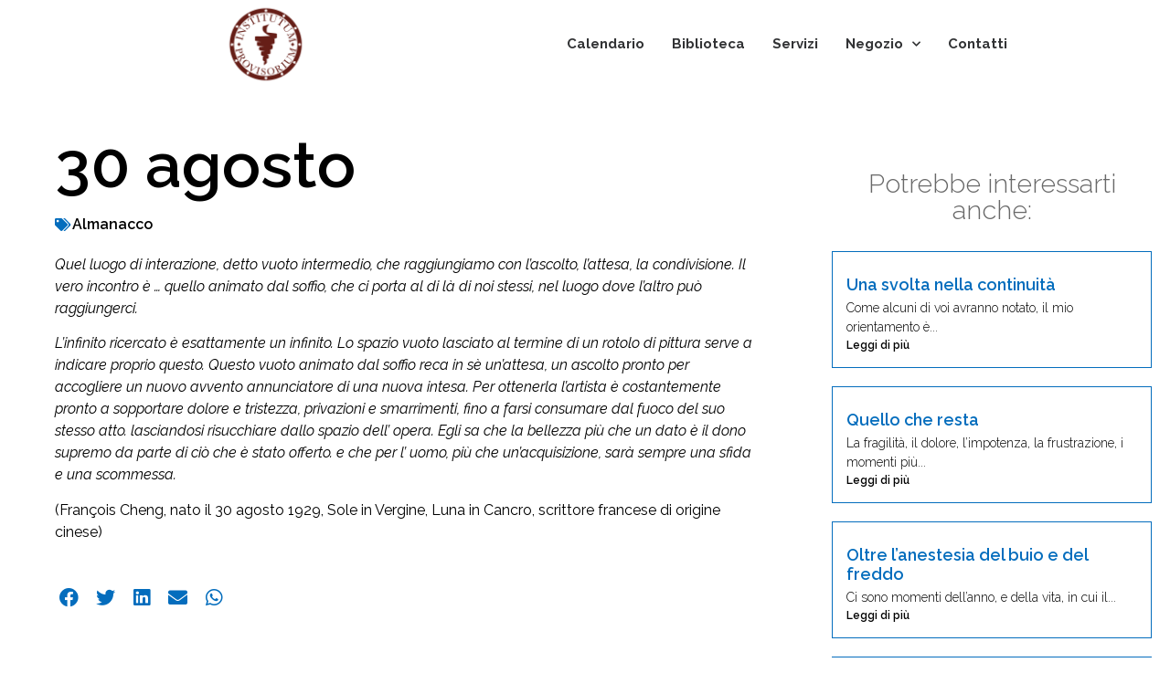

--- FILE ---
content_type: text/html; charset=UTF-8
request_url: https://institutum.org/30-agosto/
body_size: 14067
content:
<!doctype html>
<html lang="it-IT">
<head>
	<meta charset="UTF-8">
	<meta name="viewport" content="width=device-width, initial-scale=1">
	<link rel="profile" href="https://gmpg.org/xfn/11">
	<title>30 agosto &#8211; Institutum Provisorium</title>
<meta name='robots' content='max-image-preview:large' />
	<style>img:is([sizes="auto" i], [sizes^="auto," i]) { contain-intrinsic-size: 3000px 1500px }</style>
	<script id="cookieyes" type="text/javascript" src="https://cdn-cookieyes.com/client_data/91fa05151325cb72ab03fe04/script.js"></script><link rel="alternate" type="application/rss+xml" title="Institutum Provisorium &raquo; Feed" href="https://institutum.org/feed/" />
<link rel="alternate" type="application/rss+xml" title="Institutum Provisorium &raquo; Feed dei commenti" href="https://institutum.org/comments/feed/" />
<script>
window._wpemojiSettings = {"baseUrl":"https:\/\/s.w.org\/images\/core\/emoji\/15.0.3\/72x72\/","ext":".png","svgUrl":"https:\/\/s.w.org\/images\/core\/emoji\/15.0.3\/svg\/","svgExt":".svg","source":{"concatemoji":"https:\/\/institutum.org\/wp-includes\/js\/wp-emoji-release.min.js?ver=6.7.4"}};
/*! This file is auto-generated */
!function(i,n){var o,s,e;function c(e){try{var t={supportTests:e,timestamp:(new Date).valueOf()};sessionStorage.setItem(o,JSON.stringify(t))}catch(e){}}function p(e,t,n){e.clearRect(0,0,e.canvas.width,e.canvas.height),e.fillText(t,0,0);var t=new Uint32Array(e.getImageData(0,0,e.canvas.width,e.canvas.height).data),r=(e.clearRect(0,0,e.canvas.width,e.canvas.height),e.fillText(n,0,0),new Uint32Array(e.getImageData(0,0,e.canvas.width,e.canvas.height).data));return t.every(function(e,t){return e===r[t]})}function u(e,t,n){switch(t){case"flag":return n(e,"\ud83c\udff3\ufe0f\u200d\u26a7\ufe0f","\ud83c\udff3\ufe0f\u200b\u26a7\ufe0f")?!1:!n(e,"\ud83c\uddfa\ud83c\uddf3","\ud83c\uddfa\u200b\ud83c\uddf3")&&!n(e,"\ud83c\udff4\udb40\udc67\udb40\udc62\udb40\udc65\udb40\udc6e\udb40\udc67\udb40\udc7f","\ud83c\udff4\u200b\udb40\udc67\u200b\udb40\udc62\u200b\udb40\udc65\u200b\udb40\udc6e\u200b\udb40\udc67\u200b\udb40\udc7f");case"emoji":return!n(e,"\ud83d\udc26\u200d\u2b1b","\ud83d\udc26\u200b\u2b1b")}return!1}function f(e,t,n){var r="undefined"!=typeof WorkerGlobalScope&&self instanceof WorkerGlobalScope?new OffscreenCanvas(300,150):i.createElement("canvas"),a=r.getContext("2d",{willReadFrequently:!0}),o=(a.textBaseline="top",a.font="600 32px Arial",{});return e.forEach(function(e){o[e]=t(a,e,n)}),o}function t(e){var t=i.createElement("script");t.src=e,t.defer=!0,i.head.appendChild(t)}"undefined"!=typeof Promise&&(o="wpEmojiSettingsSupports",s=["flag","emoji"],n.supports={everything:!0,everythingExceptFlag:!0},e=new Promise(function(e){i.addEventListener("DOMContentLoaded",e,{once:!0})}),new Promise(function(t){var n=function(){try{var e=JSON.parse(sessionStorage.getItem(o));if("object"==typeof e&&"number"==typeof e.timestamp&&(new Date).valueOf()<e.timestamp+604800&&"object"==typeof e.supportTests)return e.supportTests}catch(e){}return null}();if(!n){if("undefined"!=typeof Worker&&"undefined"!=typeof OffscreenCanvas&&"undefined"!=typeof URL&&URL.createObjectURL&&"undefined"!=typeof Blob)try{var e="postMessage("+f.toString()+"("+[JSON.stringify(s),u.toString(),p.toString()].join(",")+"));",r=new Blob([e],{type:"text/javascript"}),a=new Worker(URL.createObjectURL(r),{name:"wpTestEmojiSupports"});return void(a.onmessage=function(e){c(n=e.data),a.terminate(),t(n)})}catch(e){}c(n=f(s,u,p))}t(n)}).then(function(e){for(var t in e)n.supports[t]=e[t],n.supports.everything=n.supports.everything&&n.supports[t],"flag"!==t&&(n.supports.everythingExceptFlag=n.supports.everythingExceptFlag&&n.supports[t]);n.supports.everythingExceptFlag=n.supports.everythingExceptFlag&&!n.supports.flag,n.DOMReady=!1,n.readyCallback=function(){n.DOMReady=!0}}).then(function(){return e}).then(function(){var e;n.supports.everything||(n.readyCallback(),(e=n.source||{}).concatemoji?t(e.concatemoji):e.wpemoji&&e.twemoji&&(t(e.twemoji),t(e.wpemoji)))}))}((window,document),window._wpemojiSettings);
</script>
<style id='wp-emoji-styles-inline-css'>

	img.wp-smiley, img.emoji {
		display: inline !important;
		border: none !important;
		box-shadow: none !important;
		height: 1em !important;
		width: 1em !important;
		margin: 0 0.07em !important;
		vertical-align: -0.1em !important;
		background: none !important;
		padding: 0 !important;
	}
</style>
<link rel='stylesheet' id='wp-block-library-css' href='https://institutum.org/wp-includes/css/dist/block-library/style.min.css?ver=6.7.4' media='all' />
<style id='global-styles-inline-css'>
:root{--wp--preset--aspect-ratio--square: 1;--wp--preset--aspect-ratio--4-3: 4/3;--wp--preset--aspect-ratio--3-4: 3/4;--wp--preset--aspect-ratio--3-2: 3/2;--wp--preset--aspect-ratio--2-3: 2/3;--wp--preset--aspect-ratio--16-9: 16/9;--wp--preset--aspect-ratio--9-16: 9/16;--wp--preset--color--black: #000000;--wp--preset--color--cyan-bluish-gray: #abb8c3;--wp--preset--color--white: #ffffff;--wp--preset--color--pale-pink: #f78da7;--wp--preset--color--vivid-red: #cf2e2e;--wp--preset--color--luminous-vivid-orange: #ff6900;--wp--preset--color--luminous-vivid-amber: #fcb900;--wp--preset--color--light-green-cyan: #7bdcb5;--wp--preset--color--vivid-green-cyan: #00d084;--wp--preset--color--pale-cyan-blue: #8ed1fc;--wp--preset--color--vivid-cyan-blue: #0693e3;--wp--preset--color--vivid-purple: #9b51e0;--wp--preset--gradient--vivid-cyan-blue-to-vivid-purple: linear-gradient(135deg,rgba(6,147,227,1) 0%,rgb(155,81,224) 100%);--wp--preset--gradient--light-green-cyan-to-vivid-green-cyan: linear-gradient(135deg,rgb(122,220,180) 0%,rgb(0,208,130) 100%);--wp--preset--gradient--luminous-vivid-amber-to-luminous-vivid-orange: linear-gradient(135deg,rgba(252,185,0,1) 0%,rgba(255,105,0,1) 100%);--wp--preset--gradient--luminous-vivid-orange-to-vivid-red: linear-gradient(135deg,rgba(255,105,0,1) 0%,rgb(207,46,46) 100%);--wp--preset--gradient--very-light-gray-to-cyan-bluish-gray: linear-gradient(135deg,rgb(238,238,238) 0%,rgb(169,184,195) 100%);--wp--preset--gradient--cool-to-warm-spectrum: linear-gradient(135deg,rgb(74,234,220) 0%,rgb(151,120,209) 20%,rgb(207,42,186) 40%,rgb(238,44,130) 60%,rgb(251,105,98) 80%,rgb(254,248,76) 100%);--wp--preset--gradient--blush-light-purple: linear-gradient(135deg,rgb(255,206,236) 0%,rgb(152,150,240) 100%);--wp--preset--gradient--blush-bordeaux: linear-gradient(135deg,rgb(254,205,165) 0%,rgb(254,45,45) 50%,rgb(107,0,62) 100%);--wp--preset--gradient--luminous-dusk: linear-gradient(135deg,rgb(255,203,112) 0%,rgb(199,81,192) 50%,rgb(65,88,208) 100%);--wp--preset--gradient--pale-ocean: linear-gradient(135deg,rgb(255,245,203) 0%,rgb(182,227,212) 50%,rgb(51,167,181) 100%);--wp--preset--gradient--electric-grass: linear-gradient(135deg,rgb(202,248,128) 0%,rgb(113,206,126) 100%);--wp--preset--gradient--midnight: linear-gradient(135deg,rgb(2,3,129) 0%,rgb(40,116,252) 100%);--wp--preset--font-size--small: 13px;--wp--preset--font-size--medium: 20px;--wp--preset--font-size--large: 36px;--wp--preset--font-size--x-large: 42px;--wp--preset--spacing--20: 0.44rem;--wp--preset--spacing--30: 0.67rem;--wp--preset--spacing--40: 1rem;--wp--preset--spacing--50: 1.5rem;--wp--preset--spacing--60: 2.25rem;--wp--preset--spacing--70: 3.38rem;--wp--preset--spacing--80: 5.06rem;--wp--preset--shadow--natural: 6px 6px 9px rgba(0, 0, 0, 0.2);--wp--preset--shadow--deep: 12px 12px 50px rgba(0, 0, 0, 0.4);--wp--preset--shadow--sharp: 6px 6px 0px rgba(0, 0, 0, 0.2);--wp--preset--shadow--outlined: 6px 6px 0px -3px rgba(255, 255, 255, 1), 6px 6px rgba(0, 0, 0, 1);--wp--preset--shadow--crisp: 6px 6px 0px rgba(0, 0, 0, 1);}:root { --wp--style--global--content-size: 800px;--wp--style--global--wide-size: 1200px; }:where(body) { margin: 0; }.wp-site-blocks > .alignleft { float: left; margin-right: 2em; }.wp-site-blocks > .alignright { float: right; margin-left: 2em; }.wp-site-blocks > .aligncenter { justify-content: center; margin-left: auto; margin-right: auto; }:where(.wp-site-blocks) > * { margin-block-start: 24px; margin-block-end: 0; }:where(.wp-site-blocks) > :first-child { margin-block-start: 0; }:where(.wp-site-blocks) > :last-child { margin-block-end: 0; }:root { --wp--style--block-gap: 24px; }:root :where(.is-layout-flow) > :first-child{margin-block-start: 0;}:root :where(.is-layout-flow) > :last-child{margin-block-end: 0;}:root :where(.is-layout-flow) > *{margin-block-start: 24px;margin-block-end: 0;}:root :where(.is-layout-constrained) > :first-child{margin-block-start: 0;}:root :where(.is-layout-constrained) > :last-child{margin-block-end: 0;}:root :where(.is-layout-constrained) > *{margin-block-start: 24px;margin-block-end: 0;}:root :where(.is-layout-flex){gap: 24px;}:root :where(.is-layout-grid){gap: 24px;}.is-layout-flow > .alignleft{float: left;margin-inline-start: 0;margin-inline-end: 2em;}.is-layout-flow > .alignright{float: right;margin-inline-start: 2em;margin-inline-end: 0;}.is-layout-flow > .aligncenter{margin-left: auto !important;margin-right: auto !important;}.is-layout-constrained > .alignleft{float: left;margin-inline-start: 0;margin-inline-end: 2em;}.is-layout-constrained > .alignright{float: right;margin-inline-start: 2em;margin-inline-end: 0;}.is-layout-constrained > .aligncenter{margin-left: auto !important;margin-right: auto !important;}.is-layout-constrained > :where(:not(.alignleft):not(.alignright):not(.alignfull)){max-width: var(--wp--style--global--content-size);margin-left: auto !important;margin-right: auto !important;}.is-layout-constrained > .alignwide{max-width: var(--wp--style--global--wide-size);}body .is-layout-flex{display: flex;}.is-layout-flex{flex-wrap: wrap;align-items: center;}.is-layout-flex > :is(*, div){margin: 0;}body .is-layout-grid{display: grid;}.is-layout-grid > :is(*, div){margin: 0;}body{padding-top: 0px;padding-right: 0px;padding-bottom: 0px;padding-left: 0px;}a:where(:not(.wp-element-button)){text-decoration: underline;}:root :where(.wp-element-button, .wp-block-button__link){background-color: #32373c;border-width: 0;color: #fff;font-family: inherit;font-size: inherit;line-height: inherit;padding: calc(0.667em + 2px) calc(1.333em + 2px);text-decoration: none;}.has-black-color{color: var(--wp--preset--color--black) !important;}.has-cyan-bluish-gray-color{color: var(--wp--preset--color--cyan-bluish-gray) !important;}.has-white-color{color: var(--wp--preset--color--white) !important;}.has-pale-pink-color{color: var(--wp--preset--color--pale-pink) !important;}.has-vivid-red-color{color: var(--wp--preset--color--vivid-red) !important;}.has-luminous-vivid-orange-color{color: var(--wp--preset--color--luminous-vivid-orange) !important;}.has-luminous-vivid-amber-color{color: var(--wp--preset--color--luminous-vivid-amber) !important;}.has-light-green-cyan-color{color: var(--wp--preset--color--light-green-cyan) !important;}.has-vivid-green-cyan-color{color: var(--wp--preset--color--vivid-green-cyan) !important;}.has-pale-cyan-blue-color{color: var(--wp--preset--color--pale-cyan-blue) !important;}.has-vivid-cyan-blue-color{color: var(--wp--preset--color--vivid-cyan-blue) !important;}.has-vivid-purple-color{color: var(--wp--preset--color--vivid-purple) !important;}.has-black-background-color{background-color: var(--wp--preset--color--black) !important;}.has-cyan-bluish-gray-background-color{background-color: var(--wp--preset--color--cyan-bluish-gray) !important;}.has-white-background-color{background-color: var(--wp--preset--color--white) !important;}.has-pale-pink-background-color{background-color: var(--wp--preset--color--pale-pink) !important;}.has-vivid-red-background-color{background-color: var(--wp--preset--color--vivid-red) !important;}.has-luminous-vivid-orange-background-color{background-color: var(--wp--preset--color--luminous-vivid-orange) !important;}.has-luminous-vivid-amber-background-color{background-color: var(--wp--preset--color--luminous-vivid-amber) !important;}.has-light-green-cyan-background-color{background-color: var(--wp--preset--color--light-green-cyan) !important;}.has-vivid-green-cyan-background-color{background-color: var(--wp--preset--color--vivid-green-cyan) !important;}.has-pale-cyan-blue-background-color{background-color: var(--wp--preset--color--pale-cyan-blue) !important;}.has-vivid-cyan-blue-background-color{background-color: var(--wp--preset--color--vivid-cyan-blue) !important;}.has-vivid-purple-background-color{background-color: var(--wp--preset--color--vivid-purple) !important;}.has-black-border-color{border-color: var(--wp--preset--color--black) !important;}.has-cyan-bluish-gray-border-color{border-color: var(--wp--preset--color--cyan-bluish-gray) !important;}.has-white-border-color{border-color: var(--wp--preset--color--white) !important;}.has-pale-pink-border-color{border-color: var(--wp--preset--color--pale-pink) !important;}.has-vivid-red-border-color{border-color: var(--wp--preset--color--vivid-red) !important;}.has-luminous-vivid-orange-border-color{border-color: var(--wp--preset--color--luminous-vivid-orange) !important;}.has-luminous-vivid-amber-border-color{border-color: var(--wp--preset--color--luminous-vivid-amber) !important;}.has-light-green-cyan-border-color{border-color: var(--wp--preset--color--light-green-cyan) !important;}.has-vivid-green-cyan-border-color{border-color: var(--wp--preset--color--vivid-green-cyan) !important;}.has-pale-cyan-blue-border-color{border-color: var(--wp--preset--color--pale-cyan-blue) !important;}.has-vivid-cyan-blue-border-color{border-color: var(--wp--preset--color--vivid-cyan-blue) !important;}.has-vivid-purple-border-color{border-color: var(--wp--preset--color--vivid-purple) !important;}.has-vivid-cyan-blue-to-vivid-purple-gradient-background{background: var(--wp--preset--gradient--vivid-cyan-blue-to-vivid-purple) !important;}.has-light-green-cyan-to-vivid-green-cyan-gradient-background{background: var(--wp--preset--gradient--light-green-cyan-to-vivid-green-cyan) !important;}.has-luminous-vivid-amber-to-luminous-vivid-orange-gradient-background{background: var(--wp--preset--gradient--luminous-vivid-amber-to-luminous-vivid-orange) !important;}.has-luminous-vivid-orange-to-vivid-red-gradient-background{background: var(--wp--preset--gradient--luminous-vivid-orange-to-vivid-red) !important;}.has-very-light-gray-to-cyan-bluish-gray-gradient-background{background: var(--wp--preset--gradient--very-light-gray-to-cyan-bluish-gray) !important;}.has-cool-to-warm-spectrum-gradient-background{background: var(--wp--preset--gradient--cool-to-warm-spectrum) !important;}.has-blush-light-purple-gradient-background{background: var(--wp--preset--gradient--blush-light-purple) !important;}.has-blush-bordeaux-gradient-background{background: var(--wp--preset--gradient--blush-bordeaux) !important;}.has-luminous-dusk-gradient-background{background: var(--wp--preset--gradient--luminous-dusk) !important;}.has-pale-ocean-gradient-background{background: var(--wp--preset--gradient--pale-ocean) !important;}.has-electric-grass-gradient-background{background: var(--wp--preset--gradient--electric-grass) !important;}.has-midnight-gradient-background{background: var(--wp--preset--gradient--midnight) !important;}.has-small-font-size{font-size: var(--wp--preset--font-size--small) !important;}.has-medium-font-size{font-size: var(--wp--preset--font-size--medium) !important;}.has-large-font-size{font-size: var(--wp--preset--font-size--large) !important;}.has-x-large-font-size{font-size: var(--wp--preset--font-size--x-large) !important;}
:root :where(.wp-block-pullquote){font-size: 1.5em;line-height: 1.6;}
</style>
<link rel='stylesheet' id='hello-elementor-theme-style-css' href='https://institutum.org/wp-content/themes/hello-elementor/assets/css/theme.css?ver=3.4.5' media='all' />
<link rel='stylesheet' id='hello-elementor-child-style-css' href='https://institutum.org/wp-content/themes/hello-theme-child-master/style.css?ver=1.0.0' media='all' />
<link rel='stylesheet' id='hello-elementor-css' href='https://institutum.org/wp-content/themes/hello-elementor/assets/css/reset.css?ver=3.4.5' media='all' />
<link rel='stylesheet' id='hello-elementor-header-footer-css' href='https://institutum.org/wp-content/themes/hello-elementor/assets/css/header-footer.css?ver=3.4.5' media='all' />
<link rel='stylesheet' id='elementor-frontend-css' href='https://institutum.org/wp-content/plugins/elementor/assets/css/frontend.min.css?ver=3.27.2' media='all' />
<link rel='stylesheet' id='widget-image-css' href='https://institutum.org/wp-content/plugins/elementor/assets/css/widget-image.min.css?ver=3.27.2' media='all' />
<link rel='stylesheet' id='widget-nav-menu-css' href='https://institutum.org/wp-content/plugins/elementor-pro/assets/css/widget-nav-menu.min.css?ver=3.27.1' media='all' />
<link rel='stylesheet' id='e-sticky-css' href='https://institutum.org/wp-content/plugins/elementor-pro/assets/css/modules/sticky.min.css?ver=3.27.1' media='all' />
<link rel='stylesheet' id='widget-icon-list-css' href='https://institutum.org/wp-content/plugins/elementor/assets/css/widget-icon-list.min.css?ver=3.27.2' media='all' />
<link rel='stylesheet' id='widget-divider-css' href='https://institutum.org/wp-content/plugins/elementor/assets/css/widget-divider.min.css?ver=3.27.2' media='all' />
<link rel='stylesheet' id='widget-heading-css' href='https://institutum.org/wp-content/plugins/elementor/assets/css/widget-heading.min.css?ver=3.27.2' media='all' />
<link rel='stylesheet' id='eael-general-css' href='https://institutum.org/wp-content/plugins/essential-addons-for-elementor-lite/assets/front-end/css/view/general.min.css?ver=6.5.8' media='all' />
<link rel='stylesheet' id='eael-30350-css' href='https://institutum.org/wp-content/uploads/essential-addons-elementor/eael-30350.css?ver=1440358918' media='all' />
<link rel='stylesheet' id='e-animation-fadeIn-css' href='https://institutum.org/wp-content/plugins/elementor/assets/lib/animations/styles/fadeIn.min.css?ver=3.27.2' media='all' />
<link rel='stylesheet' id='widget-post-info-css' href='https://institutum.org/wp-content/plugins/elementor-pro/assets/css/widget-post-info.min.css?ver=3.27.1' media='all' />
<link rel='stylesheet' id='elementor-icons-shared-0-css' href='https://institutum.org/wp-content/plugins/elementor/assets/lib/font-awesome/css/fontawesome.min.css?ver=5.15.3' media='all' />
<link rel='stylesheet' id='elementor-icons-fa-regular-css' href='https://institutum.org/wp-content/plugins/elementor/assets/lib/font-awesome/css/regular.min.css?ver=5.15.3' media='all' />
<link rel='stylesheet' id='elementor-icons-fa-solid-css' href='https://institutum.org/wp-content/plugins/elementor/assets/lib/font-awesome/css/solid.min.css?ver=5.15.3' media='all' />
<link rel='stylesheet' id='widget-share-buttons-css' href='https://institutum.org/wp-content/plugins/elementor-pro/assets/css/widget-share-buttons.min.css?ver=3.27.1' media='all' />
<link rel='stylesheet' id='e-apple-webkit-css' href='https://institutum.org/wp-content/plugins/elementor/assets/css/conditionals/apple-webkit.min.css?ver=3.27.2' media='all' />
<link rel='stylesheet' id='elementor-icons-fa-brands-css' href='https://institutum.org/wp-content/plugins/elementor/assets/lib/font-awesome/css/brands.min.css?ver=5.15.3' media='all' />
<link rel='stylesheet' id='widget-spacer-css' href='https://institutum.org/wp-content/plugins/elementor/assets/css/widget-spacer.min.css?ver=3.27.2' media='all' />
<link rel='stylesheet' id='elementor-icons-css' href='https://institutum.org/wp-content/plugins/elementor/assets/lib/eicons/css/elementor-icons.min.css?ver=5.35.0' media='all' />
<link rel='stylesheet' id='elementor-post-17-css' href='https://institutum.org/wp-content/uploads/elementor/css/post-17.css?ver=1738322232' media='all' />
<link rel='stylesheet' id='uael-frontend-css' href='https://institutum.org/wp-content/plugins/ultimate-elementor/assets/min-css/uael-frontend.min.css?ver=1.42.2' media='all' />
<link rel='stylesheet' id='uael-teammember-social-icons-css' href='https://institutum.org/wp-content/plugins/elementor/assets/css/widget-social-icons.min.css?ver=3.24.0' media='all' />
<link rel='stylesheet' id='uael-social-share-icons-brands-css' href='https://institutum.org/wp-content/plugins/elementor/assets/lib/font-awesome/css/brands.css?ver=5.15.3' media='all' />
<link rel='stylesheet' id='uael-social-share-icons-fontawesome-css' href='https://institutum.org/wp-content/plugins/elementor/assets/lib/font-awesome/css/fontawesome.css?ver=5.15.3' media='all' />
<link rel='stylesheet' id='uael-nav-menu-icons-css' href='https://institutum.org/wp-content/plugins/elementor/assets/lib/font-awesome/css/solid.css?ver=5.15.3' media='all' />
<link rel='stylesheet' id='elementor-post-53-css' href='https://institutum.org/wp-content/uploads/elementor/css/post-53.css?ver=1738322232' media='all' />
<link rel='stylesheet' id='elementor-post-63-css' href='https://institutum.org/wp-content/uploads/elementor/css/post-63.css?ver=1738322232' media='all' />
<link rel='stylesheet' id='elementor-post-30350-css' href='https://institutum.org/wp-content/uploads/elementor/css/post-30350.css?ver=1738326988' media='all' />
<link rel='stylesheet' id='font-awesome-5-all-css' href='https://institutum.org/wp-content/plugins/elementor/assets/lib/font-awesome/css/all.min.css?ver=6.5.8' media='all' />
<link rel='stylesheet' id='font-awesome-4-shim-css' href='https://institutum.org/wp-content/plugins/elementor/assets/lib/font-awesome/css/v4-shims.min.css?ver=6.5.8' media='all' />
<link rel='stylesheet' id='google-fonts-1-css' href='https://fonts.googleapis.com/css?family=Raleway%3A100%2C100italic%2C200%2C200italic%2C300%2C300italic%2C400%2C400italic%2C500%2C500italic%2C600%2C600italic%2C700%2C700italic%2C800%2C800italic%2C900%2C900italic%7CRoboto%3A100%2C100italic%2C200%2C200italic%2C300%2C300italic%2C400%2C400italic%2C500%2C500italic%2C600%2C600italic%2C700%2C700italic%2C800%2C800italic%2C900%2C900italic&#038;display=auto&#038;ver=6.7.4' media='all' />
<link rel="preconnect" href="https://fonts.gstatic.com/" crossorigin><script src="https://institutum.org/wp-includes/js/jquery/jquery.min.js?ver=3.7.1" id="jquery-core-js"></script>
<script src="https://institutum.org/wp-includes/js/jquery/jquery-migrate.min.js?ver=3.4.1" id="jquery-migrate-js"></script>
<link rel="https://api.w.org/" href="https://institutum.org/wp-json/" /><link rel="alternate" title="JSON" type="application/json" href="https://institutum.org/wp-json/wp/v2/posts/4505" /><link rel="EditURI" type="application/rsd+xml" title="RSD" href="https://institutum.org/xmlrpc.php?rsd" />
<meta name="generator" content="WordPress 6.7.4" />
<link rel="canonical" href="https://institutum.org/30-agosto/" />
<link rel='shortlink' href='https://institutum.org/?p=4505' />
<link rel="alternate" title="oEmbed (JSON)" type="application/json+oembed" href="https://institutum.org/wp-json/oembed/1.0/embed?url=https%3A%2F%2Finstitutum.org%2F30-agosto%2F" />
<link rel="alternate" title="oEmbed (XML)" type="text/xml+oembed" href="https://institutum.org/wp-json/oembed/1.0/embed?url=https%3A%2F%2Finstitutum.org%2F30-agosto%2F&#038;format=xml" />
<meta name="generator" content="Elementor 3.27.2; features: additional_custom_breakpoints; settings: css_print_method-external, google_font-enabled, font_display-auto">
			<style>
				.e-con.e-parent:nth-of-type(n+4):not(.e-lazyloaded):not(.e-no-lazyload),
				.e-con.e-parent:nth-of-type(n+4):not(.e-lazyloaded):not(.e-no-lazyload) * {
					background-image: none !important;
				}
				@media screen and (max-height: 1024px) {
					.e-con.e-parent:nth-of-type(n+3):not(.e-lazyloaded):not(.e-no-lazyload),
					.e-con.e-parent:nth-of-type(n+3):not(.e-lazyloaded):not(.e-no-lazyload) * {
						background-image: none !important;
					}
				}
				@media screen and (max-height: 640px) {
					.e-con.e-parent:nth-of-type(n+2):not(.e-lazyloaded):not(.e-no-lazyload),
					.e-con.e-parent:nth-of-type(n+2):not(.e-lazyloaded):not(.e-no-lazyload) * {
						background-image: none !important;
					}
				}
			</style>
			<link rel="icon" href="https://institutum.org/wp-content/uploads/2021/07/institutum-logo-favicon.png" sizes="32x32" />
<link rel="icon" href="https://institutum.org/wp-content/uploads/2021/07/institutum-logo-favicon.png" sizes="192x192" />
<link rel="apple-touch-icon" href="https://institutum.org/wp-content/uploads/2021/07/institutum-logo-favicon.png" />
<meta name="msapplication-TileImage" content="https://institutum.org/wp-content/uploads/2021/07/institutum-logo-favicon.png" />
</head>
<body class="post-template-default single single-post postid-4505 single-format-standard wp-custom-logo wp-embed-responsive hello-elementor-default elementor-default elementor-kit-17 elementor-page-30350">


<a class="skip-link screen-reader-text" href="#content">Vai al contenuto</a>

		<div data-elementor-type="header" data-elementor-id="53" class="elementor elementor-53 elementor-location-header" data-elementor-post-type="elementor_library">
					<header class="elementor-section elementor-top-section elementor-element elementor-element-1bb301d1 elementor-section-content-middle elementor-section-boxed elementor-section-height-default elementor-section-height-default" data-id="1bb301d1" data-element_type="section" data-settings="{&quot;background_background&quot;:&quot;classic&quot;,&quot;sticky&quot;:&quot;top&quot;,&quot;sticky_on&quot;:[&quot;desktop&quot;,&quot;tablet&quot;,&quot;mobile&quot;],&quot;sticky_offset&quot;:0,&quot;sticky_effects_offset&quot;:0,&quot;sticky_anchor_link_offset&quot;:0}">
						<div class="elementor-container elementor-column-gap-no">
					<div class="elementor-column elementor-col-100 elementor-top-column elementor-element elementor-element-2f743bc2" data-id="2f743bc2" data-element_type="column">
			<div class="elementor-widget-wrap elementor-element-populated">
						<div class="elementor-element elementor-element-141deb74 elementor-widget__width-auto elementor-widget elementor-widget-theme-site-logo elementor-widget-image" data-id="141deb74" data-element_type="widget" data-widget_type="theme-site-logo.default">
				<div class="elementor-widget-container">
											<a href="https://institutum.org">
			<img fetchpriority="high" width="400" height="400" src="https://institutum.org/wp-content/uploads/2021/07/institutum-logo-favicon.png" class="attachment-full size-full wp-image-30724" alt="" />				</a>
											</div>
				</div>
				<div class="elementor-element elementor-element-28713756 elementor-nav-menu__align-end elementor-nav-menu--stretch elementor-nav-menu__text-align-center elementor-widget__width-auto elementor-nav-menu--dropdown-tablet elementor-nav-menu--toggle elementor-nav-menu--burger elementor-widget elementor-widget-nav-menu" data-id="28713756" data-element_type="widget" data-settings="{&quot;full_width&quot;:&quot;stretch&quot;,&quot;submenu_icon&quot;:{&quot;value&quot;:&quot;&lt;i class=\&quot;fas fa-chevron-down\&quot;&gt;&lt;\/i&gt;&quot;,&quot;library&quot;:&quot;fa-solid&quot;},&quot;layout&quot;:&quot;horizontal&quot;,&quot;toggle&quot;:&quot;burger&quot;}" data-widget_type="nav-menu.default">
				<div class="elementor-widget-container">
								<nav aria-label="Menu" class="elementor-nav-menu--main elementor-nav-menu__container elementor-nav-menu--layout-horizontal e--pointer-none">
				<ul id="menu-1-28713756" class="elementor-nav-menu"><li class="menu-item menu-item-type-post_type menu-item-object-page menu-item-51"><a href="https://institutum.org/calendario/" class="elementor-item">Calendario</a></li>
<li class="menu-item menu-item-type-post_type menu-item-object-page menu-item-28082"><a href="https://institutum.org/biblioteca/" class="elementor-item">Biblioteca</a></li>
<li class="menu-item menu-item-type-custom menu-item-object-custom menu-item-28079"><a class="elementor-item">Servizi</a></li>
<li class="menu-item menu-item-type-custom menu-item-object-custom menu-item-has-children menu-item-28087"><a class="elementor-item">Negozio</a>
<ul class="sub-menu elementor-nav-menu--dropdown">
	<li class="menu-item menu-item-type-post_type menu-item-object-page menu-item-28089"><a href="https://institutum.org/libri/" class="elementor-sub-item">Libri</a></li>
	<li class="menu-item menu-item-type-post_type menu-item-object-page menu-item-28088"><a href="https://institutum.org/cd-e-mp3/" class="elementor-sub-item">CD e MP3</a></li>
</ul>
</li>
<li class="menu-item menu-item-type-post_type menu-item-object-page menu-item-46"><a href="https://institutum.org/contatti/" class="elementor-item">Contatti</a></li>
</ul>			</nav>
					<div class="elementor-menu-toggle" role="button" tabindex="0" aria-label="Menu di commutazione" aria-expanded="false">
			<i aria-hidden="true" role="presentation" class="elementor-menu-toggle__icon--open eicon-menu-bar"></i><i aria-hidden="true" role="presentation" class="elementor-menu-toggle__icon--close eicon-close"></i>		</div>
					<nav class="elementor-nav-menu--dropdown elementor-nav-menu__container" aria-hidden="true">
				<ul id="menu-2-28713756" class="elementor-nav-menu"><li class="menu-item menu-item-type-post_type menu-item-object-page menu-item-51"><a href="https://institutum.org/calendario/" class="elementor-item" tabindex="-1">Calendario</a></li>
<li class="menu-item menu-item-type-post_type menu-item-object-page menu-item-28082"><a href="https://institutum.org/biblioteca/" class="elementor-item" tabindex="-1">Biblioteca</a></li>
<li class="menu-item menu-item-type-custom menu-item-object-custom menu-item-28079"><a class="elementor-item" tabindex="-1">Servizi</a></li>
<li class="menu-item menu-item-type-custom menu-item-object-custom menu-item-has-children menu-item-28087"><a class="elementor-item" tabindex="-1">Negozio</a>
<ul class="sub-menu elementor-nav-menu--dropdown">
	<li class="menu-item menu-item-type-post_type menu-item-object-page menu-item-28089"><a href="https://institutum.org/libri/" class="elementor-sub-item" tabindex="-1">Libri</a></li>
	<li class="menu-item menu-item-type-post_type menu-item-object-page menu-item-28088"><a href="https://institutum.org/cd-e-mp3/" class="elementor-sub-item" tabindex="-1">CD e MP3</a></li>
</ul>
</li>
<li class="menu-item menu-item-type-post_type menu-item-object-page menu-item-46"><a href="https://institutum.org/contatti/" class="elementor-item" tabindex="-1">Contatti</a></li>
</ul>			</nav>
						</div>
				</div>
					</div>
		</div>
					</div>
		</header>
				</div>
				<div data-elementor-type="single-post" data-elementor-id="30350" class="elementor elementor-30350 elementor-location-single post-4505 post type-post status-publish format-standard hentry category-almanacco" data-elementor-post-type="elementor_library">
					<section class="elementor-section elementor-top-section elementor-element elementor-element-30f1e23c elementor-section-content-middle elementor-section-boxed elementor-section-height-default elementor-section-height-default" data-id="30f1e23c" data-element_type="section">
						<div class="elementor-container elementor-column-gap-wider">
					<div class="elementor-column elementor-col-50 elementor-top-column elementor-element elementor-element-7eac13" data-id="7eac13" data-element_type="column">
			<div class="elementor-widget-wrap elementor-element-populated">
						<section class="elementor-section elementor-inner-section elementor-element elementor-element-846c0bc elementor-section-boxed elementor-section-height-default elementor-section-height-default" data-id="846c0bc" data-element_type="section">
						<div class="elementor-container elementor-column-gap-default">
					<div class="elementor-column elementor-col-50 elementor-inner-column elementor-element elementor-element-9c79d32" data-id="9c79d32" data-element_type="column">
			<div class="elementor-widget-wrap elementor-element-populated">
							</div>
		</div>
				<div class="elementor-column elementor-col-50 elementor-inner-column elementor-element elementor-element-e4e77b6" data-id="e4e77b6" data-element_type="column">
			<div class="elementor-widget-wrap elementor-element-populated">
							</div>
		</div>
					</div>
		</section>
				<div class="elementor-element elementor-element-3662ef62 animated-fast elementor-invisible elementor-widget elementor-widget-heading" data-id="3662ef62" data-element_type="widget" data-settings="{&quot;_animation&quot;:&quot;fadeIn&quot;}" data-widget_type="heading.default">
				<div class="elementor-widget-container">
					<h1 class="elementor-heading-title elementor-size-default">30 agosto</h1>				</div>
				</div>
				<div class="elementor-element elementor-element-48d7478 elementor-align-left elementor-widget elementor-widget-post-info" data-id="48d7478" data-element_type="widget" data-widget_type="post-info.default">
				<div class="elementor-widget-container">
							<ul class="elementor-inline-items elementor-icon-list-items elementor-post-info">
								<li class="elementor-icon-list-item elementor-repeater-item-1066a47 elementor-inline-item" itemprop="about">
										<span class="elementor-icon-list-icon">
								<i aria-hidden="true" class="fas fa-tags"></i>							</span>
									<span class="elementor-icon-list-text elementor-post-info__item elementor-post-info__item--type-terms">
										<span class="elementor-post-info__terms-list">
				<a href="https://institutum.org/argomenti/almanacco/" class="elementor-post-info__terms-list-item">Almanacco</a>				</span>
					</span>
								</li>
				</ul>
						</div>
				</div>
				<div class="elementor-element elementor-element-82e0cc0 elementor-widget elementor-widget-theme-post-content" data-id="82e0cc0" data-element_type="widget" data-widget_type="theme-post-content.default">
				<div class="elementor-widget-container">
					<p><em>Quel luogo di interazione, detto vuoto intermedio, che raggiungiamo con l&#8217;ascolto, l&#8217;attesa, la condivisione. Il vero incontro è … quello animato dal soffio, che ci porta al di là di noi stessi, nel luogo dove l&#8217;altro può raggiungerci. </em></p>
<p><em>L’infinito ricercato è esattamente un infinito. Lo spazio vuoto lasciato al termine di un rotolo di pittura serve a indicare proprio questo. Questo vuoto animato dal soffio reca in sè un’attesa, un ascolto pronto per accogliere un nuovo avvento annunciatore di una nuova intesa. Per ottenerla l’artista è costantemente pronto a sopportare dolore e tristezza, privazioni e smarrimenti, fino a farsi consumare dal fuoco del suo stesso atto. lasciandosi risucchiare dallo spazio dell’ opera. Egli sa che la bellezza più che un dato è il dono supremo da parte di ciò che è stato offerto. e che per l’ uomo, più che un’acquisizione, sarà sempre una sfida e una scommessa.</em></p>
<p>(François Cheng, nato il 30 agosto 1929, Sole in Vergine, Luna in Cancro, scrittore francese di origine cinese)</p>
				</div>
				</div>
				<div class="elementor-element elementor-element-d3fe75d elementor-share-buttons--view-icon elementor-share-buttons--skin-minimal elementor-share-buttons--color-custom elementor-share-buttons--shape-square elementor-grid-0 elementor-widget elementor-widget-share-buttons" data-id="d3fe75d" data-element_type="widget" data-widget_type="share-buttons.default">
				<div class="elementor-widget-container">
							<div class="elementor-grid">
								<div class="elementor-grid-item">
						<div
							class="elementor-share-btn elementor-share-btn_facebook"
							role="button"
							tabindex="0"
							aria-label="Condividi su facebook"
						>
															<span class="elementor-share-btn__icon">
								<i class="fab fa-facebook" aria-hidden="true"></i>							</span>
																				</div>
					</div>
									<div class="elementor-grid-item">
						<div
							class="elementor-share-btn elementor-share-btn_twitter"
							role="button"
							tabindex="0"
							aria-label="Condividi su twitter"
						>
															<span class="elementor-share-btn__icon">
								<i class="fab fa-twitter" aria-hidden="true"></i>							</span>
																				</div>
					</div>
									<div class="elementor-grid-item">
						<div
							class="elementor-share-btn elementor-share-btn_linkedin"
							role="button"
							tabindex="0"
							aria-label="Condividi su linkedin"
						>
															<span class="elementor-share-btn__icon">
								<i class="fab fa-linkedin" aria-hidden="true"></i>							</span>
																				</div>
					</div>
									<div class="elementor-grid-item">
						<div
							class="elementor-share-btn elementor-share-btn_email"
							role="button"
							tabindex="0"
							aria-label="Condividi su email"
						>
															<span class="elementor-share-btn__icon">
								<i class="fas fa-envelope" aria-hidden="true"></i>							</span>
																				</div>
					</div>
									<div class="elementor-grid-item">
						<div
							class="elementor-share-btn elementor-share-btn_whatsapp"
							role="button"
							tabindex="0"
							aria-label="Condividi su whatsapp"
						>
															<span class="elementor-share-btn__icon">
								<i class="fab fa-whatsapp" aria-hidden="true"></i>							</span>
																				</div>
					</div>
						</div>
						</div>
				</div>
					</div>
		</div>
				<div class="elementor-column elementor-col-50 elementor-top-column elementor-element elementor-element-9c3bfe7" data-id="9c3bfe7" data-element_type="column" data-settings="{&quot;background_background&quot;:&quot;classic&quot;}">
			<div class="elementor-widget-wrap elementor-element-populated">
						<div class="elementor-element elementor-element-82e0267 elementor-widget elementor-widget-spacer" data-id="82e0267" data-element_type="widget" data-widget_type="spacer.default">
				<div class="elementor-widget-container">
							<div class="elementor-spacer">
			<div class="elementor-spacer-inner"></div>
		</div>
						</div>
				</div>
				<div class="elementor-element elementor-element-c0ba7fd elementor-widget elementor-widget-heading" data-id="c0ba7fd" data-element_type="widget" data-widget_type="heading.default">
				<div class="elementor-widget-container">
					<h2 class="elementor-heading-title elementor-size-default">Potrebbe interessarti anche:</h2>				</div>
				</div>
				<div class="elementor-element elementor-element-65674f6 elementor-grid-eael-col-1 elementor-grid-tablet-eael-col-2 elementor-grid-mobile-eael-col-1 elementor-widget elementor-widget-eael-post-grid" data-id="65674f6" data-element_type="widget" data-settings="{&quot;eael_post_grid_columns&quot;:&quot;eael-col-1&quot;,&quot;eael_post_grid_columns_tablet&quot;:&quot;eael-col-2&quot;,&quot;eael_post_grid_columns_mobile&quot;:&quot;eael-col-1&quot;}" data-widget_type="eael-post-grid.default">
				<div class="elementor-widget-container">
					<div id="eael-post-grid-65674f6" class="eael-post-grid-container">
            <div class="eael-post-grid eael-post-appender eael-post-appender-65674f6 eael-post-grid-style-one" data-layout-mode="masonry"><article class="eael-grid-post  eael-post-grid-column eael-pg-post-33322 category-cristianesimo" data-id="33322">
        <div class="eael-grid-post-holder">
            <div class="eael-grid-post-holder-inner"><div class="eael-entry-wrapper"><header class="eael-entry-header"><h2 class="eael-entry-title"><a class="eael-grid-post-link" href="https://institutum.org/una-svolta-nella-continuita/" title="Una svolta nella continuità">Una svolta nella continuità</a></h2></header><div class="eael-entry-content">
                        <div class="eael-grid-post-excerpt"><p>Come alcuni di voi avranno notato, il mio orientamento è...</p><a href="https://institutum.org/una-svolta-nella-continuita/" class="eael-post-elements-readmore-btn">Leggi di più</a></div>
                    </div><div class="eael-entry-footer"><div class="eael-entry-meta"></div></div></div></div>
        </div>
    </article><article class="eael-grid-post  eael-post-grid-column eael-pg-post-33321 category-cristianesimo" data-id="33321">
        <div class="eael-grid-post-holder">
            <div class="eael-grid-post-holder-inner"><div class="eael-entry-wrapper"><header class="eael-entry-header"><h2 class="eael-entry-title"><a class="eael-grid-post-link" href="https://institutum.org/quello-che-resta/" title="Quello che resta">Quello che resta</a></h2></header><div class="eael-entry-content">
                        <div class="eael-grid-post-excerpt"><p>La fragilità, il dolore, l’impotenza, la frustrazione, i momenti più...</p><a href="https://institutum.org/quello-che-resta/" class="eael-post-elements-readmore-btn">Leggi di più</a></div>
                    </div><div class="eael-entry-footer"><div class="eael-entry-meta"></div></div></div></div>
        </div>
    </article><article class="eael-grid-post  eael-post-grid-column eael-pg-post-33315 category-cristianesimo" data-id="33315">
        <div class="eael-grid-post-holder">
            <div class="eael-grid-post-holder-inner"><div class="eael-entry-wrapper"><header class="eael-entry-header"><h2 class="eael-entry-title"><a class="eael-grid-post-link" href="https://institutum.org/oltre-lanestesia-del-buio-e-del-freddo/" title="Oltre l&#8217;anestesia del buio e del freddo">Oltre l&#8217;anestesia del buio e del freddo</a></h2></header><div class="eael-entry-content">
                        <div class="eael-grid-post-excerpt"><p>Ci sono momenti dell’anno, e della vita, in cui il...</p><a href="https://institutum.org/oltre-lanestesia-del-buio-e-del-freddo/" class="eael-post-elements-readmore-btn">Leggi di più</a></div>
                    </div><div class="eael-entry-footer"><div class="eael-entry-meta"></div></div></div></div>
        </div>
    </article><article class="eael-grid-post  eael-post-grid-column eael-pg-post-33314 category-cristianesimo" data-id="33314">
        <div class="eael-grid-post-holder">
            <div class="eael-grid-post-holder-inner"><div class="eael-entry-wrapper"><header class="eael-entry-header"><h2 class="eael-entry-title"><a class="eael-grid-post-link" href="https://institutum.org/la-protezione-spirituale-lettura-in-chiave-cattolica/" title="La protezione spirituale: lettura in chiave cattolica">La protezione spirituale: lettura in chiave cattolica</a></h2></header><div class="eael-entry-content">
                        <div class="eael-grid-post-excerpt"><p>Nella visione cristiana, l’essere umano non è soltanto corpo, ma...</p><a href="https://institutum.org/la-protezione-spirituale-lettura-in-chiave-cattolica/" class="eael-post-elements-readmore-btn">Leggi di più</a></div>
                    </div><div class="eael-entry-footer"><div class="eael-entry-meta"></div></div></div></div>
        </div>
    </article><article class="eael-grid-post  eael-post-grid-column eael-pg-post-33312 category-cristianesimo" data-id="33312">
        <div class="eael-grid-post-holder">
            <div class="eael-grid-post-holder-inner"><div class="eael-entry-wrapper"><header class="eael-entry-header"><h2 class="eael-entry-title"><a class="eael-grid-post-link" href="https://institutum.org/il-punto-esclarrogativo/" title="Il punto esclarrogativo?!">Il punto esclarrogativo?!</a></h2></header><div class="eael-entry-content">
                        <div class="eael-grid-post-excerpt"><p>Un modo autentico e cristiano per aprire davvero il cuore...</p><a href="https://institutum.org/il-punto-esclarrogativo/" class="eael-post-elements-readmore-btn">Leggi di più</a></div>
                    </div><div class="eael-entry-footer"><div class="eael-entry-meta"></div></div></div></div>
        </div>
    </article></div>
            <div class="clearfix"></div>
        </div>            <div class="eael-load-more-button-wrap eael-force-hide">
                <button class="eael-load-more-button" id="eael-load-more-btn-65674f6" data-widget-id="65674f6" data-widget="65674f6" data-page-id="30350" data-template="{&quot;dir&quot;:&quot;lite&quot;,&quot;file_name&quot;:&quot;one.php&quot;,&quot;name&quot;:&quot;Post-Grid&quot;}" data-class="Essential_Addons_Elementor\Elements\Post_Grid" data-layout="masonry" data-page="1" data-args="orderby=date&amp;order=desc&amp;ignore_sticky_posts=1&amp;post_status=publish&amp;posts_per_page=5&amp;offset=0&amp;post_type=post&amp;tax_query%5B0%5D%5Btaxonomy%5D=category&amp;tax_query%5B0%5D%5Bfield%5D=term_id&amp;tax_query%5B0%5D%5Bterms%5D%5B0%5D=1&amp;tax_query%5B0%5D%5Bterms%5D%5B1%5D=25&amp;tax_query%5B0%5D%5Bterms%5D%5B2%5D=27&amp;tax_query%5B0%5D%5Bterms%5D%5B3%5D=30&amp;tax_query%5B0%5D%5Bterms%5D%5B4%5D=31&amp;tax_query%5B0%5D%5Bterms%5D%5B5%5D=32&amp;tax_query%5B0%5D%5Bterms%5D%5B6%5D=66&amp;tax_query%5B0%5D%5Bterms%5D%5B7%5D=73&amp;tax_query%5B0%5D%5Bterms%5D%5B8%5D=89&amp;tax_query%5B0%5D%5Bterms%5D%5B9%5D=96&amp;tax_query%5B0%5D%5Bterms%5D%5B10%5D=438&amp;tax_query%5Brelation%5D=AND" data-max-page="362">
                    <span class="eael-btn-loader button__loader"></span>
                    <span class="eael_load_more_text">Load More</span>
                </button>
            </div>
            				</div>
				</div>
					</div>
		</div>
					</div>
		</section>
				</div>
				<div data-elementor-type="footer" data-elementor-id="63" class="elementor elementor-63 elementor-location-footer" data-elementor-post-type="elementor_library">
					<section class="elementor-section elementor-top-section elementor-element elementor-element-6206e6a elementor-section-content-middle elementor-section-boxed elementor-section-height-default elementor-section-height-default" data-id="6206e6a" data-element_type="section">
						<div class="elementor-container elementor-column-gap-default">
					<div class="elementor-column elementor-col-100 elementor-top-column elementor-element elementor-element-2d37cc3" data-id="2d37cc3" data-element_type="column">
			<div class="elementor-widget-wrap elementor-element-populated">
						<section class="elementor-section elementor-inner-section elementor-element elementor-element-150a82b elementor-section-boxed elementor-section-height-default elementor-section-height-default" data-id="150a82b" data-element_type="section">
						<div class="elementor-container elementor-column-gap-default">
					<div class="elementor-column elementor-col-50 elementor-inner-column elementor-element elementor-element-08deb3f" data-id="08deb3f" data-element_type="column">
			<div class="elementor-widget-wrap elementor-element-populated">
						<div class="elementor-element elementor-element-58df5682 elementor-widget__width-initial elementor-widget elementor-widget-image" data-id="58df5682" data-element_type="widget" data-widget_type="image.default">
				<div class="elementor-widget-container">
																<a href="https://institutum.org">
							<img src="https://institutum.org/wp-content/uploads/2021/07/LOGO-INSTITUTUM.svg" class="attachment-full size-full wp-image-30726" alt="" />								</a>
															</div>
				</div>
					</div>
		</div>
				<div class="elementor-column elementor-col-50 elementor-inner-column elementor-element elementor-element-905ead1" data-id="905ead1" data-element_type="column">
			<div class="elementor-widget-wrap elementor-element-populated">
						<div class="elementor-element elementor-element-64f7ca2 elementor-icon-list--layout-inline elementor-align-right elementor-mobile-align-center elementor-list-item-link-full_width elementor-widget elementor-widget-icon-list" data-id="64f7ca2" data-element_type="widget" data-widget_type="icon-list.default">
				<div class="elementor-widget-container">
							<ul class="elementor-icon-list-items elementor-inline-items">
							<li class="elementor-icon-list-item elementor-inline-item">
											<a href="/liberatoria/">

											<span class="elementor-icon-list-text">Liberatoria</span>
											</a>
									</li>
								<li class="elementor-icon-list-item elementor-inline-item">
											<a href="/codice-etico-e-accordi/">

											<span class="elementor-icon-list-text">Codice etico e accordi</span>
											</a>
									</li>
								<li class="elementor-icon-list-item elementor-inline-item">
											<a href="/cookie-policy/">

											<span class="elementor-icon-list-text">Cookie Policy</span>
											</a>
									</li>
								<li class="elementor-icon-list-item elementor-inline-item">
											<a href="https://institutum.org/privacy-policy/">

											<span class="elementor-icon-list-text">Privacy Policy</span>
											</a>
									</li>
						</ul>
						</div>
				</div>
				<div class="elementor-element elementor-element-16cd5a6 elementor-align-right elementor-mobile-align-center elementor-widget elementor-widget-button" data-id="16cd5a6" data-element_type="widget" data-widget_type="button.default">
				<div class="elementor-widget-container">
									<div class="elementor-button-wrapper">
					<a class="elementor-button elementor-button-link elementor-size-xs" href="https://www.paypal.com/donate/?hosted_button_id=RPRZLAWKJM97U">
						<span class="elementor-button-content-wrapper">
						<span class="elementor-button-icon">
				<i aria-hidden="true" class="fab fa-paypal"></i>			</span>
									<span class="elementor-button-text">Donazioni</span>
					</span>
					</a>
				</div>
								</div>
				</div>
					</div>
		</div>
					</div>
		</section>
				<div class="elementor-element elementor-element-c30e7a elementor-widget-divider--view-line elementor-widget elementor-widget-divider" data-id="c30e7a" data-element_type="widget" data-widget_type="divider.default">
				<div class="elementor-widget-container">
							<div class="elementor-divider">
			<span class="elementor-divider-separator">
						</span>
		</div>
						</div>
				</div>
				<section class="elementor-section elementor-inner-section elementor-element elementor-element-3e6b707 elementor-section-boxed elementor-section-height-default elementor-section-height-default" data-id="3e6b707" data-element_type="section">
						<div class="elementor-container elementor-column-gap-default">
					<div class="elementor-column elementor-col-50 elementor-inner-column elementor-element elementor-element-105180a" data-id="105180a" data-element_type="column">
			<div class="elementor-widget-wrap elementor-element-populated">
						<div class="elementor-element elementor-element-28d67bb elementor-mobile-align-center elementor-widget elementor-widget-button" data-id="28d67bb" data-element_type="widget" data-widget_type="button.default">
				<div class="elementor-widget-container">
									<div class="elementor-button-wrapper">
					<a class="elementor-button elementor-button-link elementor-size-xs" href="/private-area-institutum" rel="nofollow">
						<span class="elementor-button-content-wrapper">
									<span class="elementor-button-text">Area Editoriale</span>
					</span>
					</a>
				</div>
								</div>
				</div>
				<div class="elementor-element elementor-element-23585d9 elementor-widget elementor-widget-heading" data-id="23585d9" data-element_type="widget" data-widget_type="heading.default">
				<div class="elementor-widget-container">
					<p class="elementor-heading-title elementor-size-default">Associazione Culturale Institutum Provisorium <br>Sede Legale: Piazza La Veneta, 20A -  40138 Bologna | C.F. 91425320370 <br>info@institutum.org</p>				</div>
				</div>
					</div>
		</div>
				<div class="elementor-column elementor-col-50 elementor-inner-column elementor-element elementor-element-966eb64" data-id="966eb64" data-element_type="column">
			<div class="elementor-widget-wrap elementor-element-populated">
						<div class="elementor-element elementor-element-925f04f elementor-widget elementor-widget-heading" data-id="925f04f" data-element_type="widget" data-widget_type="heading.default">
				<div class="elementor-widget-container">
					<p class="elementor-heading-title elementor-size-default">© All Rights Reserved</p>				</div>
				</div>
					</div>
		</div>
					</div>
		</section>
					</div>
		</div>
					</div>
		</section>
				</div>
		
				<script type="text/javascript">
				(function() {
					// Global page view and session tracking for UAEL Modal Popup feature
					try {
						// Session tracking: increment if this is a new session
						
						// Check if any popup on this page uses current page tracking
						var hasCurrentPageTracking = false;
						var currentPagePopups = [];
						// Check all modal popups on this page for current page tracking
						if (typeof jQuery !== 'undefined') {
							jQuery('.uael-modal-parent-wrapper').each(function() {
								var scope = jQuery(this).data('page-views-scope');
								var enabled = jQuery(this).data('page-views-enabled');
								var popupId = jQuery(this).attr('id').replace('-overlay', '');	
								if (enabled === 'yes' && scope === 'current') {
									hasCurrentPageTracking = true;
									currentPagePopups.push(popupId);
								}
							});
						}
						// Global tracking: ALWAYS increment if ANY popup on the site uses global tracking
												// Current page tracking: increment per-page counters
						if (hasCurrentPageTracking && currentPagePopups.length > 0) {
							var currentUrl = window.location.href;
							var urlKey = 'uael_page_views_' + btoa(currentUrl).replace(/[^a-zA-Z0-9]/g, '').substring(0, 50);
							var currentPageViews = parseInt(localStorage.getItem(urlKey) || '0');
							currentPageViews++;
							localStorage.setItem(urlKey, currentPageViews.toString());
							// Store URL mapping for each popup
							for (var i = 0; i < currentPagePopups.length; i++) {
								var popupUrlKey = 'uael_popup_' + currentPagePopups[i] + '_url_key';
								localStorage.setItem(popupUrlKey, urlKey);
							}
						}
					} catch (e) {
						// Silently fail if localStorage is not available
					}
				})();
				</script>
							<script>
				const lazyloadRunObserver = () => {
					const lazyloadBackgrounds = document.querySelectorAll( `.e-con.e-parent:not(.e-lazyloaded)` );
					const lazyloadBackgroundObserver = new IntersectionObserver( ( entries ) => {
						entries.forEach( ( entry ) => {
							if ( entry.isIntersecting ) {
								let lazyloadBackground = entry.target;
								if( lazyloadBackground ) {
									lazyloadBackground.classList.add( 'e-lazyloaded' );
								}
								lazyloadBackgroundObserver.unobserve( entry.target );
							}
						});
					}, { rootMargin: '200px 0px 200px 0px' } );
					lazyloadBackgrounds.forEach( ( lazyloadBackground ) => {
						lazyloadBackgroundObserver.observe( lazyloadBackground );
					} );
				};
				const events = [
					'DOMContentLoaded',
					'elementor/lazyload/observe',
				];
				events.forEach( ( event ) => {
					document.addEventListener( event, lazyloadRunObserver );
				} );
			</script>
			<link rel='stylesheet' id='dashicons-css' href='https://institutum.org/wp-includes/css/dashicons.min.css?ver=6.7.4' media='all' />
<link rel='stylesheet' id='acf-global-css' href='https://institutum.org/wp-content/plugins/advanced-custom-fields/assets/build/css/acf-global.min.css?ver=6.7.0' media='all' />
<link rel='stylesheet' id='acf-input-css' href='https://institutum.org/wp-content/plugins/advanced-custom-fields/assets/build/css/acf-input.min.css?ver=6.7.0' media='all' />
<link rel='stylesheet' id='fea-public-css' href='https://institutum.org/wp-content/plugins/acf-frontend-form-element/assets/css/frontend-admin-min.css?ver=3.28.27' media='all' />
<link rel='stylesheet' id='fea-modal-css' href='https://institutum.org/wp-content/plugins/acf-frontend-form-element/assets/css/modal-min.css?ver=3.28.27' media='all' />
<script src="https://institutum.org/wp-content/plugins/elementor-pro/assets/lib/smartmenus/jquery.smartmenus.min.js?ver=1.2.1" id="smartmenus-js"></script>
<script src="https://institutum.org/wp-content/plugins/elementor-pro/assets/lib/sticky/jquery.sticky.min.js?ver=3.27.1" id="e-sticky-js"></script>
<script id="eael-general-js-extra">
var localize = {"ajaxurl":"https:\/\/institutum.org\/wp-admin\/admin-ajax.php","nonce":"a621eb8064","i18n":{"added":"Added ","compare":"Compare","loading":"Loading..."},"eael_translate_text":{"required_text":"is a required field","invalid_text":"Invalid","billing_text":"Billing","shipping_text":"Shipping","fg_mfp_counter_text":"of"},"page_permalink":"https:\/\/institutum.org\/30-agosto\/","cart_redirectition":"","cart_page_url":"","el_breakpoints":{"mobile":{"label":"Mobile Portrait","value":767,"default_value":767,"direction":"max","is_enabled":true},"mobile_extra":{"label":"Mobile Landscape","value":880,"default_value":880,"direction":"max","is_enabled":false},"tablet":{"label":"Tablet verticale","value":1024,"default_value":1024,"direction":"max","is_enabled":true},"tablet_extra":{"label":"Tablet orizzontale","value":1200,"default_value":1200,"direction":"max","is_enabled":false},"laptop":{"label":"Laptop","value":1366,"default_value":1366,"direction":"max","is_enabled":false},"widescreen":{"label":"Widescreen","value":2400,"default_value":2400,"direction":"min","is_enabled":false}}};
</script>
<script src="https://institutum.org/wp-content/plugins/essential-addons-for-elementor-lite/assets/front-end/js/view/general.min.js?ver=6.5.8" id="eael-general-js"></script>
<script src="https://institutum.org/wp-content/uploads/essential-addons-elementor/eael-30350.js?ver=1440358918" id="eael-30350-js"></script>
<script src="https://institutum.org/wp-content/plugins/elementor-pro/assets/js/webpack-pro.runtime.min.js?ver=3.27.1" id="elementor-pro-webpack-runtime-js"></script>
<script src="https://institutum.org/wp-content/plugins/elementor/assets/js/webpack.runtime.min.js?ver=3.27.2" id="elementor-webpack-runtime-js"></script>
<script src="https://institutum.org/wp-content/plugins/elementor/assets/js/frontend-modules.min.js?ver=3.27.2" id="elementor-frontend-modules-js"></script>
<script src="https://institutum.org/wp-includes/js/dist/hooks.min.js?ver=4d63a3d491d11ffd8ac6" id="wp-hooks-js"></script>
<script src="https://institutum.org/wp-includes/js/dist/i18n.min.js?ver=5e580eb46a90c2b997e6" id="wp-i18n-js"></script>
<script id="wp-i18n-js-after">
wp.i18n.setLocaleData( { 'text direction\u0004ltr': [ 'ltr' ] } );
</script>
<script id="elementor-pro-frontend-js-before">
var ElementorProFrontendConfig = {"ajaxurl":"https:\/\/institutum.org\/wp-admin\/admin-ajax.php","nonce":"b57042c4d5","urls":{"assets":"https:\/\/institutum.org\/wp-content\/plugins\/elementor-pro\/assets\/","rest":"https:\/\/institutum.org\/wp-json\/"},"settings":{"lazy_load_background_images":true},"popup":{"hasPopUps":false},"shareButtonsNetworks":{"facebook":{"title":"Facebook","has_counter":true},"twitter":{"title":"Twitter"},"linkedin":{"title":"LinkedIn","has_counter":true},"pinterest":{"title":"Pinterest","has_counter":true},"reddit":{"title":"Reddit","has_counter":true},"vk":{"title":"VK","has_counter":true},"odnoklassniki":{"title":"OK","has_counter":true},"tumblr":{"title":"Tumblr"},"digg":{"title":"Digg"},"skype":{"title":"Skype"},"stumbleupon":{"title":"StumbleUpon","has_counter":true},"mix":{"title":"Mix"},"telegram":{"title":"Telegram"},"pocket":{"title":"Pocket","has_counter":true},"xing":{"title":"XING","has_counter":true},"whatsapp":{"title":"WhatsApp"},"email":{"title":"Email"},"print":{"title":"Print"},"x-twitter":{"title":"X"},"threads":{"title":"Threads"}},"facebook_sdk":{"lang":"it_IT","app_id":""},"lottie":{"defaultAnimationUrl":"https:\/\/institutum.org\/wp-content\/plugins\/elementor-pro\/modules\/lottie\/assets\/animations\/default.json"}};
</script>
<script src="https://institutum.org/wp-content/plugins/elementor-pro/assets/js/frontend.min.js?ver=3.27.1" id="elementor-pro-frontend-js"></script>
<script src="https://institutum.org/wp-includes/js/jquery/ui/core.min.js?ver=1.13.3" id="jquery-ui-core-js"></script>
<script id="elementor-frontend-js-extra">
var uael_particles_script = {"uael_particles_url":"https:\/\/institutum.org\/wp-content\/plugins\/ultimate-elementor\/assets\/min-js\/uael-particles.min.js","particles_url":"https:\/\/institutum.org\/wp-content\/plugins\/ultimate-elementor\/assets\/lib\/particles\/particles.min.js","snowflakes_image":"https:\/\/institutum.org\/wp-content\/plugins\/ultimate-elementor\/assets\/img\/snowflake.svg","gift":"https:\/\/institutum.org\/wp-content\/plugins\/ultimate-elementor\/assets\/img\/gift.png","tree":"https:\/\/institutum.org\/wp-content\/plugins\/ultimate-elementor\/assets\/img\/tree.png","skull":"https:\/\/institutum.org\/wp-content\/plugins\/ultimate-elementor\/assets\/img\/skull.png","ghost":"https:\/\/institutum.org\/wp-content\/plugins\/ultimate-elementor\/assets\/img\/ghost.png","moon":"https:\/\/institutum.org\/wp-content\/plugins\/ultimate-elementor\/assets\/img\/moon.png","bat":"https:\/\/institutum.org\/wp-content\/plugins\/ultimate-elementor\/assets\/img\/bat.png","pumpkin":"https:\/\/institutum.org\/wp-content\/plugins\/ultimate-elementor\/assets\/img\/pumpkin.png"};
var EAELImageMaskingConfig = {"svg_dir_url":"https:\/\/institutum.org\/wp-content\/plugins\/essential-addons-for-elementor-lite\/assets\/front-end\/img\/image-masking\/svg-shapes\/"};
</script>
<script id="elementor-frontend-js-before">
var elementorFrontendConfig = {"environmentMode":{"edit":false,"wpPreview":false,"isScriptDebug":false},"i18n":{"shareOnFacebook":"Condividi su Facebook","shareOnTwitter":"Condividi su Twitter","pinIt":"Pinterest","download":"Download","downloadImage":"Scarica immagine","fullscreen":"Schermo intero","zoom":"Zoom","share":"Condividi","playVideo":"Riproduci video","previous":"Precedente","next":"Successivo","close":"Chiudi","a11yCarouselPrevSlideMessage":"Diapositiva precedente","a11yCarouselNextSlideMessage":"Prossima diapositiva","a11yCarouselFirstSlideMessage":"Questa \u00e9 la prima diapositiva","a11yCarouselLastSlideMessage":"Questa \u00e8 l'ultima diapositiva","a11yCarouselPaginationBulletMessage":"Vai alla diapositiva"},"is_rtl":false,"breakpoints":{"xs":0,"sm":480,"md":768,"lg":1025,"xl":1440,"xxl":1600},"responsive":{"breakpoints":{"mobile":{"label":"Mobile Portrait","value":767,"default_value":767,"direction":"max","is_enabled":true},"mobile_extra":{"label":"Mobile Landscape","value":880,"default_value":880,"direction":"max","is_enabled":false},"tablet":{"label":"Tablet verticale","value":1024,"default_value":1024,"direction":"max","is_enabled":true},"tablet_extra":{"label":"Tablet orizzontale","value":1200,"default_value":1200,"direction":"max","is_enabled":false},"laptop":{"label":"Laptop","value":1366,"default_value":1366,"direction":"max","is_enabled":false},"widescreen":{"label":"Widescreen","value":2400,"default_value":2400,"direction":"min","is_enabled":false}},"hasCustomBreakpoints":false},"version":"3.27.2","is_static":false,"experimentalFeatures":{"additional_custom_breakpoints":true,"container":true,"e_swiper_latest":true,"e_onboarding":true,"theme_builder_v2":true,"home_screen":true,"landing-pages":true,"nested-elements":true,"editor_v2":true,"link-in-bio":true,"floating-buttons":true},"urls":{"assets":"https:\/\/institutum.org\/wp-content\/plugins\/elementor\/assets\/","ajaxurl":"https:\/\/institutum.org\/wp-admin\/admin-ajax.php","uploadUrl":"https:\/\/institutum.org\/wp-content\/uploads"},"nonces":{"floatingButtonsClickTracking":"d2035594d7"},"swiperClass":"swiper","settings":{"page":[],"editorPreferences":[]},"kit":{"active_breakpoints":["viewport_mobile","viewport_tablet"],"global_image_lightbox":"yes","lightbox_enable_counter":"yes","lightbox_enable_fullscreen":"yes","lightbox_enable_zoom":"yes","lightbox_enable_share":"yes","lightbox_title_src":"title","lightbox_description_src":"description"},"post":{"id":4505,"title":"30%20agosto%20%E2%80%93%20Institutum%20Provisorium","excerpt":"","featuredImage":false}};
</script>
<script src="https://institutum.org/wp-content/plugins/elementor/assets/js/frontend.min.js?ver=3.27.2" id="elementor-frontend-js"></script>
<script id="elementor-frontend-js-after">
window.scope_array = [];
								window.backend = 0;
								jQuery.cachedScript = function( url, options ) {
									// Allow user to set any option except for dataType, cache, and url.
									options = jQuery.extend( options || {}, {
										dataType: "script",
										cache: true,
										url: url
									});
									// Return the jqXHR object so we can chain callbacks.
									return jQuery.ajax( options );
								};
							    jQuery( window ).on( "elementor/frontend/init", function() {
									elementorFrontend.hooks.addAction( "frontend/element_ready/global", function( $scope, $ ){
										if ( "undefined" == typeof $scope ) {
												return;
										}
										if ( $scope.hasClass( "uael-particle-yes" ) ) {
											window.scope_array.push( $scope );
											$scope.find(".uael-particle-wrapper").addClass("js-is-enabled");
										}else{
											return;
										}
										if(elementorFrontend.isEditMode() && $scope.find(".uael-particle-wrapper").hasClass("js-is-enabled") && window.backend == 0 ){
											var uael_url = uael_particles_script.uael_particles_url;

											jQuery.cachedScript( uael_url );
											window.backend = 1;
										}else if(elementorFrontend.isEditMode()){
											var uael_url = uael_particles_script.uael_particles_url;
											jQuery.cachedScript( uael_url ).done(function(){
												var flag = true;
											});
										}
									});
								});

								// Added both `document` and `window` event listeners to address issues where some users faced problems with the `document` event not triggering as expected.
								// Define cachedScript globally to avoid redefining it.

								jQuery.cachedScript = function(url, options) {
									options = jQuery.extend(options || {}, {
										dataType: "script",
										cache: true,
										url: url
									});
									return jQuery.ajax(options); // Return the jqXHR object so we can chain callbacks
								};

								let uael_particle_loaded = false; //flag to prevent multiple script loads.

								jQuery( document ).on( "ready elementor/popup/show", () => {
										loadParticleScript();
								});

								jQuery( window ).one( "elementor/frontend/init", () => {
								 	if (!uael_particle_loaded) {
										loadParticleScript();
									}
								});
								
								function loadParticleScript(){
								 	// Use jQuery to check for the presence of the element
									if (jQuery(".uael-particle-yes").length < 1) {
										return;
									}
									
									uael_particle_loaded = true;
									var uael_url = uael_particles_script.uael_particles_url;
									// Call the cachedScript function
									jQuery.cachedScript(uael_url);
								}
</script>
<script src="https://institutum.org/wp-content/plugins/elementor-pro/assets/js/elements-handlers.min.js?ver=3.27.1" id="pro-elements-handlers-js"></script>
<script src="https://institutum.org/wp-content/plugins/acf-frontend-form-element/assets/js/modal-min.js?ver=3.28.27" id="fea-modal-js"></script>

</body>
</html>


--- FILE ---
content_type: text/css
request_url: https://institutum.org/wp-content/uploads/elementor/css/post-17.css?ver=1738322232
body_size: 294
content:
.elementor-kit-17{--e-global-color-primary:#046DBD;--e-global-color-secondary:#54595F;--e-global-color-text:#7A7A7A;--e-global-color-accent:#9C1818;--e-global-color-147bf46:#046DBD;--e-global-color-2d24747:#F4F4F4;--e-global-color-84b0f59:#119DD817;--e-global-color-2427592:#000000;--e-global-typography-primary-font-family:"Raleway";--e-global-typography-primary-font-weight:600;--e-global-typography-secondary-font-family:"Raleway";--e-global-typography-secondary-font-weight:400;--e-global-typography-text-font-family:"Raleway";--e-global-typography-text-font-weight:400;--e-global-typography-accent-font-family:"Raleway";--e-global-typography-accent-font-weight:500;font-family:"Raleway", Sans-serif;font-weight:300;}.elementor-kit-17 e-page-transition{background-color:#FFBC7D;}.elementor-kit-17 a{color:var( --e-global-color-primary );font-family:"Raleway", Sans-serif;font-weight:600;}.elementor-kit-17 h1{font-family:"Raleway", Sans-serif;}.elementor-kit-17 h2{font-family:"Raleway", Sans-serif;}.elementor-kit-17 h3{font-family:"Raleway", Sans-serif;}.elementor-kit-17 h4{font-family:"Raleway", Sans-serif;}.elementor-kit-17 h5{font-family:"Raleway", Sans-serif;}.elementor-kit-17 h6{font-family:"Raleway", Sans-serif;}.elementor-kit-17 button,.elementor-kit-17 input[type="button"],.elementor-kit-17 input[type="submit"],.elementor-kit-17 .elementor-button{font-weight:400;border-radius:0px 0px 0px 0px;}.elementor-section.elementor-section-boxed > .elementor-container{max-width:1140px;}.e-con{--container-max-width:1140px;}{}h1.entry-title{display:var(--page-title-display);}@media(max-width:1024px){.elementor-section.elementor-section-boxed > .elementor-container{max-width:1024px;}.e-con{--container-max-width:1024px;}}@media(max-width:767px){.elementor-section.elementor-section-boxed > .elementor-container{max-width:767px;}.e-con{--container-max-width:767px;}}

--- FILE ---
content_type: text/css
request_url: https://institutum.org/wp-content/uploads/elementor/css/post-53.css?ver=1738322232
body_size: 961
content:
.elementor-53 .elementor-element.elementor-element-1bb301d1 > .elementor-container > .elementor-column > .elementor-widget-wrap{align-content:center;align-items:center;}.elementor-53 .elementor-element.elementor-element-1bb301d1:not(.elementor-motion-effects-element-type-background), .elementor-53 .elementor-element.elementor-element-1bb301d1 > .elementor-motion-effects-container > .elementor-motion-effects-layer{background-color:#ffffff;}.elementor-53 .elementor-element.elementor-element-1bb301d1{transition:background 0.3s, border 0.3s, border-radius 0.3s, box-shadow 0.3s;}.elementor-53 .elementor-element.elementor-element-1bb301d1 > .elementor-background-overlay{transition:background 0.3s, border-radius 0.3s, opacity 0.3s;}.elementor-bc-flex-widget .elementor-53 .elementor-element.elementor-element-2f743bc2.elementor-column .elementor-widget-wrap{align-items:center;}.elementor-53 .elementor-element.elementor-element-2f743bc2.elementor-column.elementor-element[data-element_type="column"] > .elementor-widget-wrap.elementor-element-populated{align-content:center;align-items:center;}.elementor-53 .elementor-element.elementor-element-2f743bc2.elementor-column > .elementor-widget-wrap{justify-content:space-around;}.elementor-widget-theme-site-logo .widget-image-caption{color:var( --e-global-color-text );font-family:var( --e-global-typography-text-font-family ), Sans-serif;font-weight:var( --e-global-typography-text-font-weight );}.elementor-53 .elementor-element.elementor-element-141deb74{width:auto;max-width:auto;}.elementor-53 .elementor-element.elementor-element-141deb74 img{width:38%;max-width:255px;}.elementor-widget-nav-menu .elementor-nav-menu .elementor-item{font-family:var( --e-global-typography-primary-font-family ), Sans-serif;font-weight:var( --e-global-typography-primary-font-weight );}.elementor-widget-nav-menu .elementor-nav-menu--main .elementor-item{color:var( --e-global-color-text );fill:var( --e-global-color-text );}.elementor-widget-nav-menu .elementor-nav-menu--main .elementor-item:hover,
					.elementor-widget-nav-menu .elementor-nav-menu--main .elementor-item.elementor-item-active,
					.elementor-widget-nav-menu .elementor-nav-menu--main .elementor-item.highlighted,
					.elementor-widget-nav-menu .elementor-nav-menu--main .elementor-item:focus{color:var( --e-global-color-accent );fill:var( --e-global-color-accent );}.elementor-widget-nav-menu .elementor-nav-menu--main:not(.e--pointer-framed) .elementor-item:before,
					.elementor-widget-nav-menu .elementor-nav-menu--main:not(.e--pointer-framed) .elementor-item:after{background-color:var( --e-global-color-accent );}.elementor-widget-nav-menu .e--pointer-framed .elementor-item:before,
					.elementor-widget-nav-menu .e--pointer-framed .elementor-item:after{border-color:var( --e-global-color-accent );}.elementor-widget-nav-menu{--e-nav-menu-divider-color:var( --e-global-color-text );}.elementor-widget-nav-menu .elementor-nav-menu--dropdown .elementor-item, .elementor-widget-nav-menu .elementor-nav-menu--dropdown  .elementor-sub-item{font-family:var( --e-global-typography-accent-font-family ), Sans-serif;font-weight:var( --e-global-typography-accent-font-weight );}.elementor-53 .elementor-element.elementor-element-28713756{width:auto;max-width:auto;--nav-menu-icon-size:25px;}.elementor-53 .elementor-element.elementor-element-28713756 .elementor-menu-toggle{margin-left:auto;background-color:rgba(0,0,0,0);border-width:0px;border-radius:0px;}.elementor-53 .elementor-element.elementor-element-28713756 .elementor-nav-menu .elementor-item{font-family:"Raleway", Sans-serif;font-size:15px;font-weight:700;}.elementor-53 .elementor-element.elementor-element-28713756 .elementor-nav-menu--main .elementor-item{color:#323335;fill:#323335;padding-left:15px;padding-right:15px;padding-top:17px;padding-bottom:17px;}.elementor-53 .elementor-element.elementor-element-28713756 .elementor-nav-menu--main .elementor-item:hover,
					.elementor-53 .elementor-element.elementor-element-28713756 .elementor-nav-menu--main .elementor-item.elementor-item-active,
					.elementor-53 .elementor-element.elementor-element-28713756 .elementor-nav-menu--main .elementor-item.highlighted,
					.elementor-53 .elementor-element.elementor-element-28713756 .elementor-nav-menu--main .elementor-item:focus{color:var( --e-global-color-147bf46 );fill:var( --e-global-color-147bf46 );}.elementor-53 .elementor-element.elementor-element-28713756 .elementor-nav-menu--main .elementor-item.elementor-item-active{color:var( --e-global-color-147bf46 );}.elementor-53 .elementor-element.elementor-element-28713756 .elementor-nav-menu--dropdown a, .elementor-53 .elementor-element.elementor-element-28713756 .elementor-menu-toggle{color:#000000;}.elementor-53 .elementor-element.elementor-element-28713756 .elementor-nav-menu--dropdown{background-color:#FFFFFF;}.elementor-53 .elementor-element.elementor-element-28713756 .elementor-nav-menu--dropdown a:hover,
					.elementor-53 .elementor-element.elementor-element-28713756 .elementor-nav-menu--dropdown a.elementor-item-active,
					.elementor-53 .elementor-element.elementor-element-28713756 .elementor-nav-menu--dropdown a.highlighted,
					.elementor-53 .elementor-element.elementor-element-28713756 .elementor-menu-toggle:hover{color:var( --e-global-color-147bf46 );}.elementor-53 .elementor-element.elementor-element-28713756 .elementor-nav-menu--dropdown a:hover,
					.elementor-53 .elementor-element.elementor-element-28713756 .elementor-nav-menu--dropdown a.elementor-item-active,
					.elementor-53 .elementor-element.elementor-element-28713756 .elementor-nav-menu--dropdown a.highlighted{background-color:#ededed;}.elementor-53 .elementor-element.elementor-element-28713756 .elementor-nav-menu--dropdown .elementor-item, .elementor-53 .elementor-element.elementor-element-28713756 .elementor-nav-menu--dropdown  .elementor-sub-item{font-size:15px;}.elementor-53 .elementor-element.elementor-element-28713756 .elementor-nav-menu--dropdown a{padding-left:39px;padding-right:39px;padding-top:17px;padding-bottom:17px;}.elementor-53 .elementor-element.elementor-element-28713756 .elementor-nav-menu--dropdown li:not(:last-child){border-style:solid;border-color:#DEDEDE85;border-bottom-width:1px;}.elementor-53 .elementor-element.elementor-element-28713756 div.elementor-menu-toggle{color:#000000;}.elementor-53 .elementor-element.elementor-element-28713756 div.elementor-menu-toggle svg{fill:#000000;}.elementor-53 .elementor-element.elementor-element-28713756 div.elementor-menu-toggle:hover{color:var( --e-global-color-147bf46 );}.elementor-53 .elementor-element.elementor-element-28713756 div.elementor-menu-toggle:hover svg{fill:var( --e-global-color-147bf46 );}.elementor-theme-builder-content-area{height:400px;}.elementor-location-header:before, .elementor-location-footer:before{content:"";display:table;clear:both;}@media(max-width:1024px){.elementor-53 .elementor-element.elementor-element-1bb301d1{padding:30px 20px 30px 20px;}.elementor-53 .elementor-element.elementor-element-28713756 .elementor-nav-menu--main > .elementor-nav-menu > li > .elementor-nav-menu--dropdown, .elementor-53 .elementor-element.elementor-element-28713756 .elementor-nav-menu__container.elementor-nav-menu--dropdown{margin-top:45px !important;}}@media(max-width:767px){.elementor-53 .elementor-element.elementor-element-1bb301d1{padding:0px 0px 0px 0px;}.elementor-53 .elementor-element.elementor-element-2f743bc2{width:100%;}.elementor-53 .elementor-element.elementor-element-2f743bc2 > .elementor-element-populated{margin:0px 0px 0px 0px;--e-column-margin-right:0px;--e-column-margin-left:0px;padding:0px 0px 0px 0px;}.elementor-53 .elementor-element.elementor-element-141deb74 img{width:31%;max-width:100%;}.elementor-53 .elementor-element.elementor-element-28713756 .elementor-nav-menu--main > .elementor-nav-menu > li > .elementor-nav-menu--dropdown, .elementor-53 .elementor-element.elementor-element-28713756 .elementor-nav-menu__container.elementor-nav-menu--dropdown{margin-top:35px !important;}}

--- FILE ---
content_type: image/svg+xml
request_url: https://institutum.org/wp-content/uploads/2021/07/LOGO-INSTITUTUM.svg
body_size: 11612
content:
<?xml version="1.0" encoding="utf-8"?>
<!-- Generator: Adobe Illustrator 24.3.0, SVG Export Plug-In . SVG Version: 6.00 Build 0)  -->
<svg version="1.1" id="Livello_1" xmlns="http://www.w3.org/2000/svg" xmlns:xlink="http://www.w3.org/1999/xlink" x="0px" y="0px"
	 viewBox="0 0 738.9 228.8" style="enable-background:new 0 0 738.9 228.8;" xml:space="preserve">
<style type="text/css">
	.st0{fill:#FFFFFF;}
	.st1{fill:#661E17;}
	.st2{fill:#1B0D09;}
</style>
<circle class="st0" cx="-449.9" cy="166.8" r="110.6"/>
<text transform="matrix(1 0 0 1 154.5229 -189.5835)" style="fill:#1D0D09; font-family:'NocturneSerif-Regular'; font-size:32.0158px; letter-spacing:1;">INSTITUTUM PROVISORIUM</text>
<g>
	<g>
		<path class="st1" d="M245.7,102.5l5.1,3.8h-16.7l5.2-3.8V64.7l-5.2-3.8h16.7l-5.1,3.8V102.5z"/>
		<path class="st1" d="M302.3,64.7v43.5h-0.4l-33.6-37.5v31.7l7.8,3.8H259l5.2-3.8V64.7l-5.2-3.8h8.9l30.3,34V64.7l-7.8-3.8h17.1
			L302.3,64.7z"/>
		<path class="st1" d="M346.1,94.2c0,8.2-6.5,12.7-15.4,12.7c-3.9,0-7.3-0.8-10.4-2.1l-4,2.1V92.7l6.7,9.2c2.5,1.2,4.9,1.8,7.6,1.8
			c7.7,0,9.4-4.6,9.4-8c0-12.4-23.4-8.8-23.4-23.5c0-7.4,5.9-12.1,14.8-12.1c3.1,0,5.9,0.6,8.9,1.8l3.4-1.8v14.1l-7.4-10.2
			c-1.5-0.5-3-0.8-4.7-0.8c-7.5,0-9.3,4.9-9.3,7.8C322.4,81.4,346.1,78.5,346.1,94.2z"/>
		<path class="st1" d="M392.8,59.6v12.8l-6.2-8.4h-10.7v38.4l5.1,3.8h-16.6l5.1-3.8V64.1h-10.8l-6.2,8.4V59.6l5.6,1.3h29L392.8,59.6
			z"/>
		<path class="st1" d="M412.1,102.5l5.1,3.8h-16.7l5.2-3.8V64.7l-5.2-3.8h16.7l-5.1,3.8V102.5z"/>
		<path class="st1" d="M465.2,59.6v12.8l-6.2-8.4h-10.7v38.4l5.1,3.8h-16.6l5.1-3.8V64.1h-10.8l-6.2,8.4V59.6l5.6,1.3h29L465.2,59.6
			z"/>
		<path class="st1" d="M514.7,64.7v22.1c0,13.4-7,20.1-18.2,20.1c-10.7,0-19.6-6-19.6-19.5V64.7l-5.2-3.8h16.7l-5.2,3.8v22.1
			c0,11.2,5,16.6,13.7,16.6s13.7-5.4,13.7-16.6V64.7l-7.8-3.8h17.1L514.7,64.7z"/>
		<path class="st1" d="M565.9,59.6v12.8l-6.2-8.4H549v38.4l5.1,3.8h-16.6l5.1-3.8V64.1h-10.8l-6.2,8.4V59.6l5.6,1.3h29L565.9,59.6z"
			/>
		<path class="st1" d="M615.4,64.7v22.1c0,13.4-7,20.1-18.2,20.1c-10.7,0-19.6-6-19.6-19.5V64.7l-5.2-3.8h16.7l-5.2,3.8v22.1
			c0,11.2,5,16.6,13.7,16.6s13.7-5.4,13.7-16.6V64.7l-7.8-3.8h17.1L615.4,64.7z"/>
		<path class="st1" d="M682.4,106.3h-16.7l5.2-3.8V70.7l-17.4,26.5L636.1,72v30.5l7.8,3.8h-17.1l5.2-3.8V64.7l-5.2-3.8h8.9
			l19.2,27.8l18-27.8h9.5l-5.1,3.8v37.9L682.4,106.3z"/>
	</g>
	<g>
		<path class="st1" d="M245.7,148.4v15l7.8,3.8h-19.3l5.2-3.8v-37.7l-5.2-3.8h18.9c10.3,0,17.3,3.7,17.3,12.2
			c0,8.6-7,14.4-17.3,14.4H245.7z M245.7,145.2h6.7c7.1,0,11-4.2,11-10.4s-3.9-9.8-11-9.8h-6.7V145.2z"/>
		<path class="st1" d="M321.2,167.2v0.3c-13.5,1.3-16.7-6.8-28.5-24.2c10.6-0.6,13.4-5.1,13.4-9.7c0-5.5-3.9-8.6-10.4-8.6h-6.7v38.4
			l5.1,3.8h-16.7l5.2-3.8v-37.7l-5.2-3.8h18.9c9.7,0,16.7,3.4,16.7,11c0,6.2-4.7,10.5-11.7,12.3
			C307.9,155.2,313.3,163.4,321.2,167.2z"/>
		<path class="st1" d="M370.1,144.3c0,14.7-10.9,23.5-22.8,23.5c-11.7,0-22.6-8.4-22.6-23.1s10.9-23.5,22.8-23.5
			C359.2,121.1,370.1,129.6,370.1,144.3z M363.1,145.9c0-13.4-7.5-21.6-16.9-21.6c-8.9,0-14.4,7.3-14.4,18.7
			c0,13.4,7.5,21.6,16.9,21.6C357.6,164.7,363.1,157.4,363.1,145.9z"/>
		<path class="st1" d="M417.1,125.6L417.1,125.6l-17.8,43.6h-0.4l-19.2-43.6l-5.1-3.8h17.5l-5.2,3.8l13.4,31.8l12.6-31.8l-7.8-3.8
			h17L417.1,125.6z"/>
		<path class="st1" d="M439.7,163.4l5.1,3.8h-16.7l5.2-3.8v-37.7l-5.2-3.8h16.7l-5.1,3.8V163.4z"/>
		<path class="st1" d="M485,155.1c0,8.2-6.5,12.7-15.4,12.7c-3.9,0-7.3-0.8-10.4-2.1l-4,2.1v-14.1l6.7,9.2c2.5,1.2,4.9,1.8,7.6,1.8
			c7.7,0,9.4-4.6,9.4-8c0-12.4-23.4-8.8-23.4-23.5c0-7.4,5.9-12.1,14.8-12.1c3.1,0,5.9,0.6,8.9,1.8l3.4-1.8v14.1l-7.4-10.2
			c-1.5-0.5-3-0.8-4.7-0.8c-7.5,0-9.3,4.9-9.3,7.8C461.3,142.4,485,139.4,485,155.1z"/>
		<path class="st1" d="M540.1,144.3c0,14.7-10.9,23.5-22.8,23.5c-11.7,0-22.6-8.4-22.6-23.1s10.9-23.5,22.8-23.5
			C529.2,121.1,540.1,129.6,540.1,144.3z M533.1,145.9c0-13.4-7.5-21.6-16.9-21.6c-8.9,0-14.4,7.3-14.4,18.7
			c0,13.4,7.5,21.6,16.9,21.6C527.7,164.7,533.1,157.4,533.1,145.9z"/>
		<path class="st1" d="M592.5,167.2v0.3c-13.5,1.3-16.7-6.8-28.5-24.2c10.6-0.6,13.4-5.1,13.4-9.7c0-5.5-3.9-8.6-10.4-8.6h-6.7v38.4
			l5.1,3.8h-16.7l5.2-3.8v-37.7l-5.2-3.8h18.9c9.7,0,16.7,3.4,16.7,11c0,6.2-4.7,10.5-11.7,12.3
			C579.2,155.2,584.6,163.4,592.5,167.2z"/>
		<path class="st1" d="M608.2,163.4l5.1,3.8h-16.7l5.2-3.8v-37.7l-5.2-3.8h16.7l-5.1,3.8V163.4z"/>
		<path class="st1" d="M663.6,125.6v22.1c0,13.4-7,20.1-18.2,20.1c-10.7,0-19.6-6-19.6-19.5v-22.8l-5.2-3.8h16.7l-5.2,3.8v22.1
			c0,11.2,5,16.6,13.7,16.6c8.7,0,13.7-5.4,13.7-16.6v-22.1l-7.8-3.8h17.1L663.6,125.6z"/>
		<path class="st1" d="M730.6,167.2h-16.7l5.2-3.8v-31.7l-17.4,26.5l-17.4-25.2v30.5l7.8,3.8H675l5.2-3.8v-37.7l-5.2-3.8h8.9
			l19.2,27.8l18-27.8h9.5l-5.1,3.8v37.9L730.6,167.2z"/>
	</g>
</g>
<path class="st2" d="M-3.3-233.1c-0.9-2.7-0.5-5,0.6-7.2c-0.9-0.7-1.7-1.2-2.5-1.9c-0.6-0.5-0.9-1.1-0.8-1.9c0.1-1.3,0-2.6,0.1-4
	c0-0.4,0.4-0.8,0.8-1c0.4-0.2,0.9-0.3,1.4-0.4c-1.4-0.7-2.7-1.4-4.1-2.1c-1.1-0.5-1.7-1.3-1.5-2.6c0.1-1.1,0.1-2.2,0.1-3.4
	c0.1-1.1,0.4-1.4,1.4-1.4c1.6-0.1,3.3-0.2,4.9-0.3c0.2,0,0.4,0,0.5-0.1c-2.2-0.5-4.6-1-6.9-1.6c-1-0.2-1.9-0.6-2.8-0.9
	c-0.6-0.2-0.9-0.6-0.9-1.2c0-1-0.1-2.1,0-3.1c0.1-1,0.5-1.4,1.5-1.5c2.1-0.1,4.3,0,6.4,0c0.6,0,1.3,0,1.9-0.2
	c-1.5-0.2-3-0.4-4.5-0.6c-2.5-0.4-4.9-0.9-7.4-1.4c-1.4-0.3-1.6-0.4-1.7-1.8c-0.1-1.4-0.1-2.8-0.1-4.2c0-0.8,0.4-1.1,1.1-1.2
	c1.7-0.1,3.4-0.2,5.1-0.3c0.5,0,0.9,0,1.4-0.1c-2.4-0.4-4.8-0.7-7.1-1.2c-1.2-0.2-2.3-0.6-3.4-0.9c-0.6-0.2-0.8-0.5-0.8-1.1
	c0-1.9,0.1-3.7,0-5.6c0-0.9,0.4-1.3,1.2-1.4c0.9-0.1,1.8-0.2,2.7-0.1c7.9,0.3,15.7-0.1,23.6-0.8c0.2,0,0.3-0.1,0.5-0.3
	c-0.4-0.2-0.8-0.4-1.2-0.6c-3.2-1.4-6.1-3-8.7-5.3c-3.3-2.9-4.5-6.5-3.5-10.8c0.1-0.6,0.4-1.1,1-1.3c2.2-0.7,4.3-1.4,6.5-2
	c1.5-0.4,2.8-0.9,3.6-2.2c0,1.7-0.6,3.1-1.9,4.3c-0.5,0.4-0.9,1-1.1,1.5c-1.1,3.2-1.1,6.4-0.5,9.6c0.1,0.5,0.4,0.6,0.8,0.6
	c4.8,0.5,9.7,1,14.5,1.5c0.9,0.1,1.9,0.4,2.8,0.6c0.6,0.2,1,0.6,0.9,1.4c-0.1,1.7-0.1,3.5,0,5.2c0,0.8-0.3,1.3-0.9,1.5
	c-1.5,0.6-3.1,1.1-4.6,1.6c-0.1,0-0.3,0.1-0.4,0.1c0,0.1,0,0.1,0.1,0.2c1.4,0.5,1.4,0.5,1.4,2c0,1.6,0,3.3,0.1,4.9
	c0.1,0.9-0.3,1.6-1.1,1.9c-1.6,0.5-3.2,0.9-4.8,1.4c-0.6,0.1-1.2,0.2-1.8,0.4c0.2,0.1,0.4,0.1,0.6,0.1c0.5,0.1,1.1,0.2,1.6,0.3
	c1.7,0.5,1.9,0.8,1.9,2.5c0,1.2-0.1,2.4-0.1,3.5c0,0.9-0.4,1.6-1.2,2c-1.2,0.6-2.5,1-3.8,1.5c1.2,0.5,0.9,1.6,0.9,2.6
	c0,1.2-0.1,2.3,0,3.5c0,0.8-0.4,1.4-1.1,1.6c-1.3,0.4-2.6,0.6-3.8,0.8c-0.5,0.1-1,0.1-1.5,0.3c0.8,0.3,1.5,0.6,2.3,1.1
	c0.3,0.2,0.6,0.6,0.6,0.9c0.1,1.2,0.1,2.5,0.1,3.7c0,1.3-0.4,1.8-1.6,2.2c-1.1,0.3-2.2,0.6-3.3,0.9c0.1,0.1,0.2,0.2,0.3,0.3
	c1.2,0.3,1.3,1.1,1.3,2.2c-0.1,0.9-0.1,1.8,0,2.7c0.1,1.7-0.7,2.9-2.1,3.8C-1.6-235.2-2.6-234.4-3.3-233.1z"/>
<g>
	<path class="st1" d="M-346.4,166.8c0,57-46.4,103.4-103.3,103.5c-57.3,0.1-104-46.6-103.7-104.2c0.3-56.8,46.8-103.4,104.6-102.9
		C-392.6,63.8-346.5,109.6-346.4,166.8z M-358.7,166.7c0.1-50.4-41.4-91.1-91.2-91.1c-50,0-91.3,41-91.2,91.3
		c0.1,50.1,41.1,91.2,91.5,91.1C-399.6,257.9-358.6,216.9-358.7,166.7z M-367.1,125.6c1-0.7,1.7-1.3,2.6-1.8c0.3-0.2,0.7-0.2,1-0.2
		c1,0.2,1.9,0.4,3,0.6c-0.3-1-0.6-1.9-0.8-2.8c-0.1-0.3,0-0.8,0.2-1.1c0.5-0.8,1-1.6,1.6-2.6c-1.1,0-2,0-3,0c-0.5,0-0.9-0.2-1.2-0.6
		c-0.6-0.7-1.1-1.4-1.8-2.2c-0.4,1-0.7,1.8-1,2.7c-0.2,0.6-0.5,0.9-1.1,1.1c-0.9,0.3-1.7,0.7-2.7,1.1c0.9,0.6,1.7,1.2,2.4,1.8
		c0.3,0.2,0.5,0.6,0.5,1C-367.2,123.6-367.2,124.5-367.1,125.6z M-452.6,259.2c0.1,1,0.2,1.9,0.3,2.7c0.1,0.6,0,1.1-0.4,1.6
		c-0.6,0.6-1.2,1.4-1.9,2.1c1,0.2,1.8,0.4,2.6,0.5c0.7,0.1,1.1,0.4,1.3,1c0.4,0.8,0.8,1.6,1.3,2.5c0.5-1,1-1.8,1.4-2.6
		c0.2-0.5,0.5-0.7,1.1-0.8c0.9-0.1,1.8-0.3,2.8-0.5c-0.7-0.8-1.4-1.5-2-2.3c-0.2-0.3-0.4-0.8-0.4-1.1c0-1,0.2-1.9,0.3-3
		c-1,0.5-1.9,0.9-2.8,1.3c-0.3,0.1-0.6,0.1-0.9,0C-450.7,260.1-451.6,259.7-452.6,259.2z M-536.8,112.4c0.5,1,0.9,1.9,1.3,2.8
		c0.1,0.3,0.1,0.6,0,0.9c-0.4,0.9-0.9,1.8-1.4,2.9c1-0.2,1.9-0.3,2.8-0.4c0.5-0.1,1-0.1,1.4,0.4c0.6,0.7,1.4,1.2,2.1,1.9
		c0.2-1.1,0.5-2,0.6-2.9c0.1-0.5,0.3-0.8,0.8-1c0.9-0.4,1.7-0.9,2.6-1.5c-1-0.5-1.8-1-2.6-1.4c-0.4-0.2-0.7-0.5-0.7-1
		c-0.1-0.9-0.3-1.8-0.5-2.9c-0.8,0.8-1.5,1.4-2.2,2.1c-0.4,0.4-0.8,0.5-1.4,0.4C-534.9,112.6-535.8,112.5-536.8,112.4z
		 M-548.1,161.9c-0.3,1.1-0.5,2-0.8,3c-0.1,0.3-0.4,0.7-0.7,0.9c-0.8,0.5-1.7,0.9-2.7,1.4c0.9,0.6,1.7,1.1,2.5,1.6
		c0.3,0.2,0.5,0.6,0.6,0.9c0.2,1,0.2,1.9,0.3,3.1c0.8-0.7,1.5-1.2,2.1-1.8c0.5-0.5,1-0.6,1.7-0.5c0.8,0.2,1.6,0.3,2.5,0.5
		c-0.4-1-0.6-1.9-1-2.7c-0.2-0.5-0.2-0.9,0.1-1.4c0.5-0.8,0.9-1.7,1.4-2.6c-1.1,0.1-2,0.2-2.9,0.2c-0.4,0-0.8-0.2-1-0.4
		C-546.8,163.4-547.4,162.7-548.1,161.9z M-452.6,74.6c1-0.5,1.8-0.8,2.6-1.3c0.5-0.2,0.8-0.2,1.3,0c0.8,0.4,1.6,0.8,2.6,1.2
		c-0.1-1.2-0.3-2.2-0.3-3.1c0-0.3,0.1-0.7,0.3-0.9c0.6-0.8,1.3-1.5,2-2.3c-1-0.2-2-0.4-2.8-0.6c-0.4-0.1-0.8-0.4-1-0.7
		c-0.5-0.8-0.9-1.7-1.4-2.7c-0.5,1-1,1.9-1.5,2.7c-0.2,0.3-0.6,0.6-0.9,0.7c-0.9,0.3-1.8,0.4-2.8,0.6c0.8,0.9,1.5,1.6,2.1,2.4
		c0.2,0.2,0.3,0.5,0.2,0.8C-452.3,72.3-452.4,73.4-452.6,74.6z M-362.7,221.8c-0.6-1-1-1.8-1.5-2.6c-0.3-0.4-0.3-0.8-0.1-1.3
		c0.4-0.8,0.6-1.7,1-2.7c-1,0.2-1.9,0.2-2.8,0.4c-0.6,0.2-1.1,0-1.5-0.4c-0.7-0.6-1.4-1.2-2.2-1.8c-0.1,1.1-0.2,2.1-0.4,3
		c-0.1,0.3-0.3,0.7-0.6,0.9c-0.8,0.5-1.6,1-2.5,1.6c1,0.5,1.9,0.9,2.8,1.3c0.3,0.2,0.6,0.5,0.7,0.9c0.3,0.9,0.6,1.8,0.8,2.8
		c0.7-0.7,1.4-1.3,2-1.9c0.4-0.4,0.8-0.6,1.3-0.5C-364.7,221.7-363.8,221.7-362.7,221.8z M-501.3,243.5c-0.4,0.9-0.9,1.7-1.2,2.5
		c-0.3,0.7-0.7,1-1.5,1.2c-0.8,0.2-1.6,0.4-2.4,0.7c0.7,0.7,1.2,1.3,1.9,1.9c0.5,0.4,0.6,0.8,0.5,1.5c-0.1,0.9-0.2,1.8-0.2,2.8
		c0.9-0.5,1.7-0.9,2.4-1.4c0.6-0.4,1-0.4,1.6-0.1c0.8,0.3,1.6,0.6,2.5,0.9c-0.2-1.1-0.3-2-0.5-2.9c-0.1-0.5,0-0.9,0.4-1.3
		c0.6-0.7,1.2-1.5,1.9-2.3c-1.1-0.1-2-0.2-3-0.3c-0.3-0.1-0.7-0.3-0.8-0.5C-500.2,245.3-500.7,244.4-501.3,243.5z M-498.2,87.4
		c0.7-0.8,1.3-1.4,1.8-2.1c0.4-0.5,0.9-0.8,1.6-0.7c0.9,0.1,1.8,0,2.8,0c-0.6-0.9-1.1-1.7-1.6-2.5c-0.3-0.4-0.3-0.8-0.1-1.3
		c0.3-0.8,0.6-1.7,1-2.7c-0.9,0.2-1.7,0.3-2.5,0.6c-0.8,0.3-1.5,0.2-2.2-0.4c-0.6-0.5-1.3-0.9-2-1.4c-0.1,1.1-0.1,2-0.3,2.9
		c-0.1,0.4-0.3,0.8-0.5,1c-0.8,0.6-1.6,1.2-2.5,1.8c1,0.4,1.9,0.7,2.8,1c0.5,0.2,0.8,0.4,1,1C-498.8,85.6-498.5,86.4-498.2,87.4z
		 M-403.1,87.2c1,0.1,1.9,0.2,2.8,0.3c0.6,0,0.9,0.2,1.2,0.7c0.4,0.8,0.9,1.5,1.5,2.4c0.5-1,0.9-1.9,1.4-2.8
		c0.2-0.3,0.5-0.6,0.9-0.7c0.9-0.3,1.8-0.6,2.9-0.9c-0.7-0.7-1.3-1.3-2-1.9c-0.4-0.4-0.6-0.8-0.6-1.4c0.1-0.9,0.1-1.8,0.2-2.9
		c-0.9,0.5-1.7,0.9-2.4,1.4c-0.5,0.4-1,0.4-1.6,0.2c-0.8-0.4-1.6-0.6-2.5-1c0.2,1.1,0.4,2,0.5,2.9c0,0.4-0.1,0.9-0.3,1.2
		C-401.7,85.5-402.3,86.3-403.1,87.2z M-397.7,251.2c-1-0.4-2-0.7-2.9-1.1c-0.3-0.1-0.6-0.4-0.8-0.7c-0.4-0.9-0.8-1.8-1.2-2.9
		c-0.6,0.9-1.2,1.7-1.8,2.5c-0.2,0.3-0.6,0.5-0.9,0.5c-0.9,0.1-1.9,0.1-3,0.2c0.6,0.8,1.1,1.6,1.6,2.3c0.4,0.5,0.5,1,0.3,1.6
		c-0.2,0.8-0.4,1.7-0.6,2.7c1-0.3,1.8-0.5,2.6-0.8c0.6-0.2,1-0.2,1.5,0.2c0.7,0.5,1.5,1,2.4,1.5c0-1.1,0-2.1,0-3.1
		c0-0.3,0.2-0.7,0.4-1C-399.3,252.5-398.6,251.9-397.7,251.2z M-538.7,210.2c0.3,0.8,0.4,1.4,0.7,2c0.4,0.9,0.3,1.7-0.4,2.5
		c-0.5,0.5-0.8,1.2-1.2,1.9c1,0,1.9,0.1,2.7,0c0.7-0.1,1.2,0.2,1.6,0.7c0.5,0.7,1.1,1.3,1.7,2c0.3-1,0.7-1.8,0.9-2.7
		c0.2-0.5,0.4-0.9,1-1.1c0.9-0.3,1.7-0.7,2.7-1.1c-0.8-0.6-1.4-1.1-2.1-1.5c-0.7-0.4-0.9-0.9-0.9-1.6c0-0.8-0.1-1.6-0.1-2.5
		c-0.9,0.7-1.7,1.2-2.5,1.8c-0.4,0.3-0.8,0.4-1.3,0.3C-536.7,210.6-537.6,210.4-538.7,210.2z M-357.2,163.9c0.4,0.8,0.7,1.5,1.1,2.2
		c0.5,0.7,0.5,1.4,0,2.1c-0.4,0.6-0.7,1.4-1.1,2.2c1.1-0.1,2.1-0.3,3.1-0.3c0.3,0,0.7,0.1,0.9,0.3c0.8,0.6,1.5,1.3,2.3,2
		c0.2-1.1,0.3-2,0.6-2.9c0.1-0.3,0.4-0.7,0.7-0.9c0.8-0.5,1.7-0.9,2.7-1.5c-1-0.5-1.9-0.9-2.7-1.4c-0.3-0.2-0.6-0.6-0.7-1
		c-0.2-0.9-0.4-1.8-0.6-2.8c-0.9,0.8-1.5,1.4-2.3,2c-0.3,0.2-0.7,0.4-1,0.3C-355.1,164.2-356,164-357.2,163.9z"/>
	<path class="st1" d="M-453.1,174.1c-1.3-0.1-2.7-0.2-4-0.5c-5.1-0.9-10.1-1.7-15.2-2.7c-2.3-0.4-2.5-0.6-2.7-3
		c-0.2-2.1-0.1-4.3,0-6.4c0-1.2,0.3-1.5,1.5-1.6c3.1-0.2,6.3-0.4,9.4-0.5c0.5,0,0.9,0,1.4,0c0-0.1,0-0.1,0-0.2c-0.3,0-0.7-0.1-1-0.1
		c-4.8-0.5-9.5-1.2-14.1-2.5c-2.7-0.7-2.7-0.8-2.7-3.6c0-2.5,0-4.9,0-7.4c0-1,0.3-1.6,1.3-1.8c0.9-0.2,1.8-0.3,2.7-0.3
		c4.8,0,9.7,0.2,14.5,0.1c6.1-0.2,12.2-0.6,18.3-0.9c1.8-0.1,3.5-0.3,5.3-0.4c0.2,0,0.4-0.1,0.7-0.3c-0.8-0.4-1.6-0.8-2.5-1.2
		c-3.9-1.7-7.7-3.7-11.1-6.4c-2.5-1.9-4.7-4.1-6.2-6.9c-1.5-2.7-1.7-5.6-1.5-8.5c0.1-1.1,0.4-2.1,0.5-3.2c0.1-0.6,0.4-1,1-1.2
		c3.3-1.1,6.6-2.2,10-3.2c0.5-0.2,1-0.3,1.6-0.4c2.1-0.5,3.3-1.4,4.5-3.4c0,0.4,0,0.7,0,1c-0.3,2.6-1.3,4.8-3.6,6.3
		c-0.3,0.2-0.5,0.5-0.6,0.9c-1.8,4.2-2,8.6-1.6,13c0.1,1,0.3,2,0.4,3c0.1,0.4,0.2,0.6,0.7,0.6c5,0.5,9.9,1,14.9,1.5
		c3.4,0.4,6.8,0.9,10.2,1.3c0.4,0.1,0.9,0.2,1.3,0.3c1.6,0.6,1.9,0.9,1.9,2.7c0,2.7,0,5.4,0,8c0,0.8-0.3,1.4-1,1.7
		c-1.8,0.7-3.6,1.5-5.4,2.1c-1.1,0.4-2.2,0.6-3.5,0.9c0.7,0.1,1.2,0.1,1.6,0.2c1.1,0.2,1.4,0.6,1.4,1.8c0.1,3,0.1,5.9,0.2,8.9
		c0,0.9-0.3,1.6-1.1,2.1c-1.5,1-3.2,1.5-5,1.9c-1.9,0.4-3.9,0.7-5.8,1c-0.3,0.1-0.6,0.1-0.9,0.2c1.4,0.2,2.8,0.5,4.2,0.8
		c0.2,0,0.4,0.1,0.6,0.2c2.1,0.7,2.4,1.1,2.4,3.3c0,2.1-0.1,4.1-0.1,6.2c0,0.9-0.4,1.6-1.1,2.1c-1.6,1.3-3.5,1.8-5.4,2.3
		c-0.5,0.1-1,0.2-1.6,0.4c0.2,0.1,0.4,0.2,0.5,0.3c0.9,0.3,1.4,1,1.4,2c0,2.6,0,5.2,0,7.8c0,0.7-0.4,1.2-0.9,1.5
		c-1.1,0.5-2.2,1-3.3,1.2c-1.9,0.4-3.8,0.5-6,0.8c1,0.5,1.8,0.8,2.6,1.2c2.8,1.2,2.2,0.7,2.3,3.4c0.1,1.5,0.1,3,0,4.5
		c-0.1,1.8-0.7,2.7-2.4,3.2c-1.4,0.4-2.8,0.7-4.3,1.1c-0.3,0.1-0.7,0.1-1.3,0.2c0.8,0.4,1.4,0.8,2,1c0.5,0.2,0.7,0.4,0.7,1
		c0,2.1,0,4.2,0.1,6.3c0.1,2-0.8,3.3-2.2,4.6c-0.3,0.3-0.6,0.5-0.9,0.7c-1.8,1-3.3,2.2-4.2,4.2c-1.5-3.9-0.8-7.5,0.9-11.1
		c-0.8-0.5-1.6-1-2.4-1.6c-0.3-0.2-0.7-0.5-1-0.7c-1.3-1-2-2.2-1.8-4c0.2-1.8,0.2-3.6,0.2-5.5c0-0.8,0.3-1.3,1.1-1.6
		c0.8-0.3,1.6-0.4,2.5-0.7c-0.3-0.1-0.4-0.2-0.6-0.3c-2.1-1.1-4.3-2.1-6.4-3.2c-1.2-0.6-1.9-1.6-1.8-3.1c0.1-1.9,0.1-3.8,0.2-5.6
		c0.1-1.7,0.5-2.2,2.2-2.3c2.7-0.2,5.5-0.3,8.3-0.4c0.5,0,0.9,0,1.4-0.1c-1.4-0.2-2.8-0.4-4.2-0.6c-4.1-0.6-8.1-1.7-12.1-3.2
		c-0.8-0.3-1.4-0.8-1.4-1.7c0-1.8,0-3.5,0.1-5.3c0.1-1.1,0.8-1.8,2-1.8c2.6-0.1,5.2-0.1,7.8-0.1c2.1,0,4.1,0,6.2,0
		C-453.1,174.3-453.1,174.2-453.1,174.1z"/>
	<path class="st1" d="M-370.2,135.9c-1.5,0.4-2.9,0.8-4.4,1.2c-2.9,0.8-5.8,1.5-8.6,2.4c-2,0.6-2.6,1.4-2.5,3.5
		c0,0.2-0.2,0.3-0.3,0.5c-0.1-0.1-0.4-0.2-0.4-0.3c-0.6-2-1.1-4-1.6-6c0-0.2,0.2-0.4,0.3-0.8c0.3,0.5,0.4,0.7,0.5,0.9
		c0.7,1.3,1.8,1.9,3.3,1.6c4.5-1.1,8.9-2.3,13.3-3.5c1.4-0.4,1.6-0.9,1.4-2.3c-0.1-0.4-0.2-0.8-0.3-1.2c0.4-0.3,0.6-0.2,0.7,0.3
		c0.4,1.7,0.9,3.3,1.3,5c0.1,0.2-0.1,0.6-0.3,0.7c-3.8,3.1-7.6,6.2-11.5,9.3c-0.7,0.5-1.3,1.1-2.1,1.7c1.7,0.3,3.2,0.5,4.8,0.8
		c4.1,0.6,8.2,1.3,12.4,1.9c0.4,0.1,0.7,0.2,0.8,0.7c0.4,1.6,0.9,3.2,1.3,4.9c0,0.2-0.1,0.4-0.2,0.6c-0.2-0.2-0.4-0.3-0.5-0.5
		c-0.1-0.3-0.2-0.6-0.3-0.9c-0.4-1.3-0.9-1.6-2.2-1.3c-3.4,0.8-6.7,1.7-10.1,2.6c-1.4,0.4-2.7,0.7-4.1,1.2c-1.6,0.5-1.8,1-1.5,2.7
		c0.1,0.3,0.2,0.5,0.2,0.8c0,0.1-0.1,0.3-0.2,0.4c-0.1-0.1-0.3-0.1-0.4-0.2c-0.1-0.2-0.2-0.5-0.2-0.7c-0.7-2.5-1.3-5-2-7.4
		c0-0.1-0.1-0.3-0.1-0.4c0-0.1,0.2-0.3,0.3-0.3c0.1,0,0.3,0.1,0.3,0.2c0.1,0.4,0.2,0.7,0.4,1.1c0.4,1.1,0.9,1.4,2,1.2
		c1.9-0.4,3.8-0.9,5.7-1.4c3-0.8,6-1.6,8.9-2.5c-1.5-0.2-3-0.5-4.6-0.7c-4.6-0.7-9.1-1.4-13.7-2.1c-0.3,0-0.5-0.3-0.8-0.5
		c0.2-0.3,0.3-0.6,0.5-0.8c4.5-3.7,9.1-7.4,13.6-11c0.3-0.2,0.5-0.4,0.8-0.6C-370.1,135.9-370.2,135.9-370.2,135.9z"/>
	<path class="st1" d="M-386.5,199.4c0-0.2-0.1-0.5,0-0.7c0.4-1.5,0.9-3,1.4-4.5c0.1-0.2,0.4-0.4,0.7-0.5c3-0.4,6-0.7,9-1.1
		c2.2-0.3,4.4-0.5,6.6-0.8c0.2,0,0.3-0.1,0.6-0.2c-1.6-1.4-3-2.7-4.5-3.9c-2.5-2.2-5.1-4.4-7.6-6.6c-0.2-0.2-0.4-0.6-0.3-0.9
		c0.4-1.5,0.9-3,1.4-4.4c0.1-0.2,0.3-0.3,0.5-0.5c0.1,0.1,0.1,0.1,0.2,0.2c-0.1,0.5-0.3,0.9-0.4,1.4c-0.3,1.1-0.1,1.6,1,2
		c2.3,0.8,4.5,1.5,6.8,2.2c2,0.6,4,1.3,6.1,1.8c1.9,0.5,2.4,0.3,3-1.6c0.1-0.3,0.1-0.9,0.8-0.4c-0.5,1.7-1.1,3.5-1.6,5.2
		c-0.3,0.9-0.6,1.9-0.9,2.8c-0.1,0.4-0.3,0.5-0.7,0.2c0.1-0.5,0.2-0.9,0.3-1.4c0.2-0.9-0.1-1.4-1-1.8c-1.1-0.5-2.3-0.8-3.5-1.2
		c-3.4-1.1-6.7-2.1-10.1-3c0.8,0.7,1.7,1.5,2.5,2.2c3.5,3,7,6.1,10.5,9.1c0.2,0.2,0.3,0.5,0.5,0.8c-0.3,0.1-0.6,0.4-0.9,0.4
		c-5.7,0.7-11.3,1.4-17.1,2c0.2,0.1,0.3,0.2,0.4,0.2c3.9,1.2,7.7,2.4,11.6,3.5c0.6,0.2,1.3,0.3,2,0.2c0.9-0.1,1.5-0.8,1.9-1.6
		c0.1-0.1,0.3-0.2,0.5-0.3c0,0.2,0.2,0.4,0.1,0.5c-0.6,2-1.2,3.9-1.8,5.9c-0.1,0-0.2,0.1-0.2,0.1c-0.1-0.2-0.3-0.4-0.3-0.6
		c0.1-1.9-0.4-2.7-2.2-3.3c-3.9-1.3-7.7-2.4-11.6-3.7c-0.2-0.1-0.4-0.1-0.7-0.2c-1-0.2-1.4,0.1-1.8,1c-0.1,0.3-0.2,0.7-0.4,0.9
		C-386,199.1-386.3,199.2-386.5,199.4C-386.5,199.3-386.5,199.4-386.5,199.4z"/>
	<path class="st1" d="M-514.9,191.9c1.5,2.6,3,5.2,4.4,7.9c0.7,1.4,1.1,3,0.7,4.6c-0.7,2.9-3.6,4.2-6.2,2.8
		c-0.9-0.5-1.7-1.3-2.4-1.9c-1.1,2.7-2.2,5.5-3.3,8.3c-0.5,1.2-0.4,2.5,0.1,3.8c0.1,0.2,0,0.4-0.1,0.6c-0.2-0.1-0.4-0.2-0.5-0.3
		c-0.7-1.2-1.4-2.4-2-3.6c-0.1-0.3-0.2-0.7,0-1c0.6-1.6,1.2-3.1,1.9-4.6c0.6-1.4,1.2-2.9,1.9-4.3c0.4-1,0.2-1.8-0.5-2.6
		c-0.8,0.4-1.6,0.9-2.4,1.3c-1.1,0.6-2.2,1.2-3.2,1.8c-1.2,0.7-1.3,1.3-0.7,2.6c0.1,0.3,0.3,0.5,0.4,0.7c0,0.2-0.1,0.4-0.1,0.6
		c-0.1,0-0.2,0-0.3,0c-1.4-2.6-2.8-5.1-4.2-7.7c0.3-0.4,0.5-0.4,0.7,0c0.1,0.1,0.1,0.2,0.2,0.3c0.8,1.3,1.4,1.5,2.7,0.8
		c3.9-2.1,7.9-4.3,11.8-6.5c1.5-0.8,1.5-1.2,0.8-2.7C-515.4,192.5-515.9,192.1-514.9,191.9z M-512.9,197c-2.5,1.4-4.9,2.7-7.6,4.2
		c0.9,1.2,1.6,2.4,2.6,3.4c1.1,1.1,2.5,1,3.8,0.4c1.5-0.7,2.9-1.6,3-3.6c0-0.1,0-0.1,0-0.2C-511.3,199.6-512,198.3-512.9,197z"/>
	<path class="st1" d="M-412.2,236.2c2.3,1,4.7,2,7.1,3c1.6,0.7,3.3,1.2,5.1,0.4c0.1-0.1,0.3,0.1,0.5,0.1c-0.1,0.1-0.1,0.4-0.2,0.4
		c-1.3,0.7-2.6,1.4-3.9,2.1c-0.2,0.1-0.6,0.1-0.9,0c-1.4-0.6-2.9-1.2-4.3-1.8c-1.5-0.7-3-1.4-4.5-2.1c-1-0.5-1.8-0.3-2.8,0.4
		c1.1,2,2.2,4,3.3,6c0.4,0.8,1,0.9,1.9,0.6c0.4-0.2,0.8-0.4,1.2-0.5c0.2-0.1,0.4,0.1,0.7,0.1c0,0.1,0,0.2,0,0.3c-1.9,1-3.8,2-5.7,3
		c-0.6,0.3-1.2,0.6-1.8,0.9c-0.1,0.1-0.4,0-0.6-0.1c0.1-0.2,0.1-0.4,0.3-0.4c2.2-1.1,1.8-1.9,0.9-3.6c-2-3.8-3.9-7.5-6-11.3
		c-0.8-1.4-1.2-1.5-2.6-0.8c-0.1,0.1-0.2,0.2-0.3,0.2c-0.2,0-0.4-0.1-0.6-0.1c0.1-0.2,0.1-0.4,0.3-0.5c0.9-0.6,1.9-1.2,2.9-1.7
		c2-1,4-2.1,6-2.9c1.7-0.7,3.6-0.6,5.1,0.6c1.8,1.4,2,4,0.6,5.9C-411,235.1-411.7,235.7-412.2,236.2z M-416.4,238.1
		c0.8-0.5,1.6-0.9,2.3-1.3c0.3-0.2,0.5-0.4,0.7-0.6c1.3-1.1,1.7-2.3,1.1-3.8c-0.3-0.9-0.9-1.7-1.4-2.4c-0.6-0.7-1.4-1.2-2.3-1.1
		c-1.6,0.1-3,0.9-4.3,1.7C-419,233.1-417.7,235.6-416.4,238.1z"/>
	<path class="st1" d="M-510.5,127.1c-2.5-1.3-4.7-2.5-7-3.7c-1.2-0.6-2.4-1.3-3.6-1.9c-1.7-0.9-2.6-0.7-3.7,1
		c-0.1,0.2-0.2,0.4-0.4,0.6c-0.2-0.1-0.4-0.2-0.6-0.3c1.1-2.2,2.2-4.3,3.4-6.4c0.1,0,0.2,0,0.2,0c0.1,0.2,0.2,0.5,0.2,0.7
		c0,0.1-0.1,0.2-0.1,0.3c-0.5,1.8-0.3,2.5,1.4,3.4c4.6,2.4,9.2,4.9,13.9,7.3c0.3,0.2,0.6,0.3,1.2,0.6c-0.5,0.2-0.8,0.5-1.1,0.5
		c-4.1,0.7-8.3,1.4-12.4,2c-3.2,0.5-6.5,1.1-9.7,1.6c0,0-0.1,0.1-0.2,0.2c0.8,0.4,1.6,0.9,2.4,1.3c3.4,1.8,6.9,3.6,10.3,5.4
		c1.7,0.9,2.7,0.7,3.9-1.1c0.2-0.3,0.4-0.9,0.9-0.2c-1.1,2.1-2.3,4.3-3.4,6.4c-0.5-0.1-0.7-0.3-0.5-0.7c0.1-0.3,0.2-0.6,0.3-0.9
		c0.3-1.4,0.1-1.9-1.2-2.6c-4-2.1-7.9-4.2-11.9-6.3c-0.1-0.1-0.3-0.1-0.4-0.2c-1.7-0.8-2.1-0.6-3.1,1c-0.1,0.2-0.2,0.3-0.3,0.5
		c-0.4-0.1-0.6-0.2-0.4-0.7c0.8-1.4,1.5-2.9,2.3-4.4c0.1-0.2,0.5-0.5,0.8-0.5c5.9-1,11.9-2,17.8-2.9
		C-511.1,127.3-510.9,127.2-510.5,127.1z"/>
	<path class="st1" d="M-504.9,232.3c-5.3,0-10.4-4.7-10.9-9.6c-0.1-1.4-0.1-2.9,0.5-4.2c1.7-3.7,4.3-6.2,8.5-6.5
		c2.6-0.2,4.9,0.7,6.8,2.3c2.4,2,4,4.4,4.3,7.6c0.2,2.2-0.4,4.1-1.6,5.9C-499.2,230.5-501.8,232.2-504.9,232.3z M-503.9,213.6
		c-1.3,0-2.6,0.4-3.8,1.1c-2.1,1.3-3.8,2.9-5.1,4.9c-0.8,1.1-1.3,2.4-1.4,3.8c-0.1,5,5.2,8.5,9.7,6.3c3-1.5,5.3-3.8,6.7-6.8
		C-495.9,218.9-499.3,213.6-503.9,213.6z"/>
	<path class="st1" d="M-435.6,254c-5.5,0-9.4-3.7-9.9-9c-0.5-5.4,3.3-9.5,8.4-10.3c3.3-0.6,6.3,0,8.9,2.2c1.9,1.6,2.7,3.8,3,6.2
		c0.8,5.4-2.8,10.1-9.3,10.8C-434.9,254-435.3,254-435.6,254z M-428,245.9c-0.2-2.4-0.8-5-1.7-7c-1.3-2.6-3.7-3.9-6.5-3.6
		c-3.4,0.4-5.5,2-6,5c-0.7,3.6,0,7.1,1.9,10.2c1.4,2.3,3.7,2.9,6.2,2.6c2.6-0.3,4.5-1.5,5.4-4C-428.3,248.2-428.2,247-428,245.9z"/>
	<path class="st1" d="M-436.8,79.8c2.9,0.8,5.7,1.6,8.6,2.4c0,0.1,0,0.2,0.1,0.3c-0.2,0.1-0.5,0.3-0.7,0.3c-2.4-0.4-2.5-0.4-3.2,1.9
		c-1.1,3.8-2.1,7.5-3,11.3c-0.5,1.9,0.3,3.5,1.9,4.5c2,1.4,4.2,1.8,6.6,1.1c1.7-0.5,2.9-1.5,3.4-3.2c0.8-2.4,1.4-4.8,2.1-7.2
		c0.3-1.1,0.6-2.1,0.9-3.2c0.4-1.7,0-2.4-1.5-3.1c-0.6-0.3-0.6-0.3-0.4-0.9c2.1,0.6,4.2,1.2,6.3,1.8c0,0.1,0.1,0.2,0.1,0.2
		c-0.2,0.1-0.4,0.4-0.6,0.4c-2-0.1-2.6,0.3-3.2,2.2c-0.9,3.1-1.7,6.2-2.7,9.3c-0.3,1-0.7,2-1.3,2.8c-1.2,1.7-3.1,2.3-5.1,2.3
		c-2.6,0-4.9-0.7-7-2.3c-2.1-1.7-2.7-3.9-2-6.5c0.9-3.5,1.9-7,2.9-10.5c0.1-0.3,0.1-0.6,0.2-0.8c0.2-0.9-0.1-1.4-0.9-1.7
		c-0.4-0.2-0.8-0.2-1.2-0.4c-0.2-0.1-0.3-0.4-0.4-0.5C-436.9,79.9-436.8,79.8-436.8,79.8z"/>
	<path class="st1" d="M-377.7,118.5c0.2-0.1,0.3-0.2,0.5-0.4c1.3,1.8,2.6,3.5,3.9,5.3c0,0.1,0,0.2-0.1,0.2c-0.2,0-0.6,0-0.7-0.1
		c-1.6-1.3-2.1-1.3-3.8-0.2c-2.4,1.7-4.7,3.5-7,5.2c-0.6,0.5-1.3,0.9-2,1.3c-1.8,1.1-3.6,1.1-5.4,0.2c-2.8-1.4-4.6-3.7-5.6-6.7
		c-0.9-2.8,0-5,2.4-6.8c2.6-1.9,5.2-3.8,7.7-5.8c0.5-0.4,1-0.8,1.5-1.2c0.6-0.6,0.7-1.1,0.2-1.9c-0.2-0.3-0.5-0.6-0.6-1
		c-0.1-0.2,0-0.5-0.1-0.7c0.1,0,0.2,0,0.3-0.1c1.8,2.4,3.6,4.8,5.4,7.2c-0.2,0.1-0.3,0.3-0.5,0.4c-0.2-0.3-0.4-0.5-0.6-0.8
		c-1-1.2-1.5-1.3-2.7-0.4c-1.4,1-2.9,2-4.2,3.1c-1.8,1.4-3.7,2.8-5.5,4.3c-1.8,1.6-2.2,3.5-1.1,5.7c0.9,2,2.4,3.4,4.4,4.2
		c1.5,0.5,3,0.4,4.2-0.5c3.1-2.2,6.2-4.5,9.2-6.8c1.1-0.8,1.2-1.7,0.6-2.9C-377.4,119.1-377.6,118.8-377.7,118.5z"/>
	<path class="st1" d="M-534.5,189.3c-0.2-0.1-0.5-0.2-0.5-0.4c-0.6-2.5-1.3-5-1.9-7.5c0-0.1,0.1-0.3,0.2-0.5
		c0.1,0.1,0.3,0.2,0.4,0.3c0.8,2,1,2.2,3.1,1.7c4.1-1,8.2-2,12.3-3c0.2-0.1,0.4-0.1,0.7-0.2c0.9-0.3,1.1-0.6,1.1-1.6
		c0-0.5-0.1-0.9-0.1-1.5c0.2,0.1,0.5,0.2,0.5,0.4c0.8,3,1.5,6,2.2,9c0.2,0.7,0.1,1.5,0,2.3c-0.4,2.2-2,3.7-4.2,3.9
		c-2.2,0.3-4.1-0.8-5-2.9c-0.5-1.3-0.8-2.7-1.2-4c-0.1-0.3-0.2-0.6-0.3-1c-2.2,0.6-4.3,1.1-6.4,1.7c-0.8,0.2-1.2,0.8-1,1.7
		c0.1,0.5,0.2,1,0.2,1.4C-534.4,189.1-534.4,189.2-534.5,189.3z M-518,182.1c-2.8,0.7-5.6,1.4-8.5,2.1c0.4,1.2,0.8,2.3,1.2,3.4
		c0.3,0.8,1,1.3,1.8,1.6c1.7,0.7,4.5-0.1,5.5-1.5c0.3-0.4,0.5-0.8,0.6-1.3C-517.1,184.9-517.5,183.5-518,182.1z"/>
	<path class="st1" d="M-508.8,104.5c-0.3-0.6-0.5-1.2-0.7-1.9c0.2,0,0.5-0.1,0.7,0c1.1,1.1,2.2,2.3,3.3,3.5
		c-0.1,0.3-0.4,0.3-0.8,0.1c-1.4-0.7-2.9-1.1-4.5-0.7c-1.4,0.4-2.4,1.2-3.1,2.4c-1,2,0.6,4.5,2.8,4.3c1.2-0.1,2.3-0.4,3.4-0.8
		c1.5-0.5,3-1.1,4.6-1.6c2.4-0.8,4.6,0.1,6.3,2.3c1.3,1.8,1.4,4.2,0.1,6.2c-1.5,2.3-3.2,3.3-6.7,3.6c0.2,0.5,0.4,0.9,0.6,1.4
		c0.2,0.4,0.2,0.4-0.4,0.9c-1.4-1.5-2.8-3.1-4.3-4.7c0.1-0.2,0.4-0.2,0.8,0c1.3,0.8,2.6,1.4,4.1,1.4c2.2,0.1,4.4-1.3,5.2-3.3
		c0.5-1.4,0.3-2.8-0.6-3.9c-1-1.2-2.3-1.5-3.8-1.1c-1.5,0.4-3,1-4.4,1.5c-1.5,0.5-2.9,1.1-4.6,0.9c-2-0.3-3.5-1.4-4.2-3.3
		c-0.7-1.8-0.3-3.5,0.9-5c1.1-1.4,2.6-2.3,4.4-2.3C-509.4,104.6-509.2,104.5-508.8,104.5z"/>
	<path class="st1" d="M-464.2,84.7c0-1.5,0-3,0-4.6c6.4-0.3,12.8-0.7,19.3-1c0.1,1.6,0.2,3.1,0.4,4.7c-0.5,0.3-0.6,0.1-0.8-0.4
		c-0.2-0.7-0.4-1.4-0.8-2c-0.4-0.8-1-1.3-1.9-1.3c-1.6,0-3.3,0-4.9,0c0,1.4-0.1,2.7,0,3.9c0.2,4.1,0.4,8.2,0.7,12.3
		c0,0.3,0.1,0.7,0.1,1c0.2,1,0.6,1.4,1.6,1.4c0.5,0,0.9,0,1.4,0c0.2,0,0.3,0.2,0.5,0.3c-0.2,0.1-0.3,0.4-0.5,0.4
		c-0.9,0.1-1.7,0.1-2.6,0.2c-2.2,0.1-4.5,0.2-6.7,0.3c-0.1-0.1-0.1-0.1-0.2-0.2c0.2-0.2,0.3-0.4,0.5-0.5c0.3-0.1,0.7,0,1-0.1
		c1.4-0.1,1.9-0.6,1.9-2c0-1.9-0.1-3.9-0.2-5.8c-0.2-3.4-0.4-6.8-0.5-10.2c0-0.6-0.2-0.8-0.8-0.7c-1.3,0.1-2.6,0.2-3.8,0.3
		c-1.3,0.1-2,0.7-2.4,1.9c-0.2,0.6-0.3,1.3-0.5,1.9c-0.1,0.2-0.3,0.4-0.5,0.6C-464,84.9-464.1,84.8-464.2,84.7z"/>
	<path class="st1" d="M-502,95.9c5.6-3.2,11.2-6.4,16.8-9.7c0.8,1.4,1.6,2.7,2.4,4c0,0.1-0.1,0.2-0.1,0.2c-0.2-0.1-0.5-0.1-0.7-0.2
		c-0.8-0.6-1.5-1.3-2.3-1.7c-0.4-0.2-1.2-0.2-1.7,0c-1.5,0.7-2.9,1.5-4.5,2.3c0.2,0.4,0.4,0.8,0.6,1.2c2.4,4.1,4.7,8.2,7.1,12.2
		c0.1,0.2,0.3,0.5,0.4,0.7c1.1,1.6,1.6,1.7,3.3,0.8c0.2-0.1,0.5-0.3,0.8-0.5c0.1,0.2,0.3,0.3,0.4,0.5c-1.9,1.1-3.7,2.2-5.6,3.2
		c-0.9,0.5-1.7,1-2.6,1.5c-0.4,0.3-0.6,0.1-0.7-0.4c0.4-0.2,0.8-0.5,1.2-0.8c1.3-0.8,1.5-1.4,0.7-2.8c-1.3-2.4-2.7-4.8-4.1-7.3
		c-1.2-2.2-2.5-4.4-3.8-6.6c-0.1-0.2-0.2-0.3-0.4-0.6c-1.6,1-3.2,1.9-4.6,3c-0.4,0.4-0.5,1.4-0.5,2.1c0,0.6,0.3,1.3,0.4,1.9
		c0,0.2-0.1,0.5-0.2,0.7c-0.1,0-0.2,0-0.3,0C-500.5,98.7-501.2,97.4-502,95.9z"/>
	<path class="st1" d="M-392.4,100.4c-0.9,1.4-1.7,2.7-2.6,3.9c-0.1,0-0.2,0-0.3,0c0-0.2-0.2-0.5-0.1-0.7c1.1-3.4,1-3.9-2-5.9
		c-0.7-0.5-1.4-1-2.2-1.5c-0.7,1.1-1.5,2.1-2.2,3.1c-2.3,3.4-4.7,6.8-7,10.2c-0.2,0.3-0.3,0.5-0.5,0.8c-0.4,0.8-0.3,1.4,0.4,2
		c0.5,0.4,1,0.8,1.5,1.2c-0.1,0.2-0.2,0.3-0.4,0.5c-2.7-1.9-5.4-3.7-8.1-5.6c0.1-0.5,0.3-0.7,0.8-0.3c0.1,0.1,0.1,0.1,0.2,0.1
		c2,1.3,2.5,1.3,3.8-0.7c3-4.3,5.9-8.5,8.9-12.8c0-0.1,0.1-0.1,0.1-0.3c-1.5-0.9-2.9-1.9-4.4-2.8c-0.5-0.2-1.3-0.2-1.8,0.1
		c-0.8,0.4-1.4,1-2.1,1.5c-0.2,0.1-0.5,0.1-0.7,0.2c0-0.1-0.1-0.2-0.1-0.3c0.9-1.2,1.8-2.5,2.8-3.8
		C-403,93.1-397.8,96.7-392.4,100.4z"/>
	<path class="st1" d="M-386.5,199.3c-0.1,0.2-0.2,0.5-0.3,0.7c-0.6,1.3-0.4,2.2,0.8,3c2.4,1.8,4.9,3.6,7.3,5.4
		c0.6,0.5,1.3,1,1.8,1.6c1.1,1.2,1.5,2.8,1.2,4.4c-0.5,2.9-2.1,5.2-4.6,6.8c-2,1.3-4,1.4-6,0.1c-1.7-1.1-3.3-2.4-5-3.5
		c-1.3-0.9-2.6-1.9-3.9-2.8c-1.4-0.9-1.8-0.8-2.8,0.5c-0.2,0.2-0.3,0.4-0.5,0.7c-0.2-0.1-0.3-0.2-0.5-0.4c1.7-2.3,3.3-4.6,5-6.8
		c0.1,0,0.2,0,0.3,0c0,0.2,0.1,0.5,0,0.6c-1.3,1.8-1,2.3,0.7,3.5c2.8,2.1,5.7,4.1,8.6,6.1c2.2,1.6,4.4,0.7,5.7-0.7
		c1.3-1.3,2.1-2.9,2.3-4.8c0.2-1.8-0.6-3.2-2-4.3c-1.8-1.4-3.6-2.7-5.5-4c-0.8-0.6-1.7-1.2-2.5-1.8c-1.3-0.8-2-0.7-3.1,0.4
		c-0.1,0.1-0.2,0.3-0.4,0.4c-0.4-0.2-0.6-0.3-0.3-0.7c1-1.4,2.1-2.8,3.1-4.2C-387,199.1-386.8,199.2-386.5,199.3
		C-386.5,199.4-386.5,199.3-386.5,199.3z"/>
	<path class="st1" d="M-462,252.3c-0.8,0.2-0.4,1.6-1.6,1.6c0.2-2,0.4-4,0.5-5.9c0.4-0.1,0.6-0.1,0.8,0.4c0.2,1,0.4,2,0.8,2.9
		c0.9,2.3,3.4,3.5,5.8,2.9c1.4-0.4,2.3-1.3,2.7-2.7c0.4-1.4-0.1-2.6-1.2-3.4c-1-0.8-2.1-1.4-3.2-2c-1-0.7-2.1-1.2-3-2
		c-2.5-2.1-2.3-6.1,0.3-7.8c2-1.3,5.1-0.9,6.8,0.9c0.2,0.2,0.4,0.4,0.5,0.6c0.8-0.1,0.5-1.4,1.5-1.4c-0.1,1.5-0.2,2.9-0.4,4.4
		c0,0.2-0.2,0.3-0.4,0.5c-0.1-0.2-0.3-0.3-0.4-0.5c-0.5-1-0.8-2.1-1.4-2.9c-1-1.4-2.6-1.8-4.3-1.5c-2.1,0.4-3,3.1-1.4,4.7
		c0.9,0.9,1.9,1.5,3,2.2c1.2,0.8,2.4,1.4,3.5,2.2c3.3,2.3,2.8,7.5-0.8,9.1c-2.4,1.1-5.6,0.5-7.4-1.4
		C-461.5,252.8-461.7,252.5-462,252.3z"/>
	<path class="st1" d="M-479.9,229.4c1.6,0.9,3.2,1.8,5,2.9c-0.4,0.2-0.6,0.4-0.8,0.3c-1.2-0.3-2.1,0.1-3,0.8
		c-3.8,2.9-7.6,5.8-11.3,8.7c-0.8,0.6-1.5,1.2-2.3,1.8c-0.2,0.1-0.6,0.2-0.8,0c-0.2-0.1-0.3-0.4-0.3-0.7c0.6-5.4,1.2-10.7,1.7-16.1
		c0.1-0.7,0.1-1.4,0.2-2.1c0.1-1.1-0.7-1.8-1.5-2.6c0.2-0.1,0.5-0.2,0.6-0.1c2.2,1.2,4.4,2.5,6.6,3.7c-0.1,0.5-0.3,0.6-0.7,0.4
		c-1.8-1.1-2.4-0.7-2.6,1.4c-0.4,4.4-1,8.8-1.4,13.3c0,0.1,0,0.2,0,0.5c0.9-0.7,1.7-1.3,2.6-2c2.5-1.9,5-3.9,7.5-5.8
		c0.3-0.2,0.5-0.5,0.8-0.7c1.1-1.1,1-1.9-0.1-2.9c-0.2-0.2-0.2-0.4-0.4-0.7C-480,229.6-479.9,229.5-479.9,229.4z"/>
	<path class="st1" d="M-465,100.3c0.3,0.4,0.2,0.6-0.2,0.7c-2.6,0.8-5.2,1.5-7.8,2.3c-0.5,0.1-0.7,0-0.6-0.5
		c0.4-0.1,0.8-0.2,1.2-0.4c1.1-0.4,1.5-1,1.2-2.1c-0.5-2-1.1-3.9-1.6-5.9c-0.8-2.6-1.6-5.3-2.4-7.9c-0.7-2.1-1-2.2-3.1-1.7
		c-0.2,0-0.3,0.1-0.5,0.1c-0.3-0.4-0.3-0.6,0.2-0.8c2.7-0.8,5.4-1.6,8.2-2.4c0.3,0.4,0.4,0.6-0.2,0.8c-2.3,0.8-2.4,1-1.7,3.4
		c1.2,4.2,2.5,8.5,3.8,12.7c0.6,2.1,1.1,2.3,3.2,1.8C-465.3,100.3-465.2,100.3-465,100.3z"/>
	<path class="st1" d="M-515.1,146.5c0.1,0.2,0.3,0.5,0.3,0.6c-0.6,2.7-1.3,5.3-1.9,7.9c0,0.2-0.3,0.2-0.5,0.4
		c-0.1-0.2-0.2-0.4-0.2-0.5c0.4-2.3,0.2-2.6-2-3.1c-4.6-1.1-9.2-2.2-13.9-3.3c-1.1-0.3-1.6,0.1-2,1.2c-0.1,0.3-0.2,0.7-0.3,1
		c-0.1,0.1-0.3,0.2-0.4,0.3c-0.1-0.2-0.2-0.3-0.2-0.5c0.2-0.9,0.4-1.8,0.6-2.6c0.4-1.7,0.8-3.5,1.3-5.2c0-0.2,0.3-0.3,0.4-0.5
		c0.1,0.2,0.3,0.5,0.2,0.7c-0.4,2.2-0.2,2.5,1.9,3c4.5,1.1,9.1,2.2,13.6,3.3c1.5,0.3,2,0,2.4-1.5c0.1-0.3,0.2-0.6,0.2-0.9
		C-515.2,146.5-515.2,146.5-515.1,146.5z"/>
	<path class="st1" d="M-473.4,232.2c2.6,0.8,5.1,1.5,7.7,2.3c0.1,0,0.2,0.3,0.3,0.4c-0.2,0.1-0.4,0.2-0.5,0.2
		c-2.2-0.5-2.4-0.4-3,1.7c-1.2,4-2.4,7.9-3.5,11.9c-0.1,0.2-0.1,0.4-0.1,0.6c-0.3,1.4,0,1.8,1.3,2.4c0.3,0.1,1-0.1,0.8,0.6
		c0,0.1-0.7,0.1-1,0c-2.2-0.6-4.4-1.3-6.6-2c-0.2-0.1-0.4-0.3-0.6-0.5c0.3,0,0.5-0.2,0.8-0.1c1.6,0.4,2.2,0.2,2.7-1.4
		c1.3-4.2,2.5-8.3,3.7-12.5c0.1-0.3,0.1-0.6,0.2-0.8c0.2-1,0-1.4-1-1.7c-0.3-0.1-0.6-0.2-0.9-0.3c-0.2-0.1-0.3-0.3-0.4-0.5
		C-473.5,232.3-473.5,232.2-473.4,232.2z"/>
	<path class="st1" d="M-400.6,216.7c0,0.2,0,0.5-0.1,0.6c-1.8,1.6-1.6,2-0.2,3.6c2.7,3.2,5.5,6.4,8.3,9.6c1.1,1.3,1.7,1.3,3,0.2
		c0.3-0.2,0.6-0.7,0.9,0.1c-2,1.8-4.1,3.5-6.1,5.3c-0.1,0.1-0.4,0-0.6,0c0-0.1,0-0.2,0-0.2c0.3-0.3,0.6-0.5,0.8-0.8
		c0.8-0.9,0.9-1.4,0.1-2.4c-0.6-0.8-1.3-1.6-1.9-2.3c-2.3-2.7-4.6-5.4-7-8c-1.1-1.3-1.6-1.2-2.9-0.1c-0.3,0.2-0.6,0.7-0.9,0
		c2.1-1.8,4.2-3.6,6.3-5.5C-400.8,216.7-400.7,216.7-400.6,216.7z"/>
	<path class="st1" d="M-372.6,161.5c1.1,2.6,3.1,4.3,5.6,5.5c-2.5,1.2-4.5,3-5.6,5.5c-1.1-2.5-3.1-4.3-5.7-5.5
		C-375.7,165.8-373.7,164.1-372.6,161.5z"/>
	<path class="st1" d="M-526.8,172.5c-1.1-2.7-3.1-4.4-5.6-5.7c2.5-1.2,4.5-3,5.6-5.6c1,2.6,3.1,4.3,5.4,5.5c-1,0.8-2.1,1.5-3.1,2.4
		C-525.5,170-526.4,171.1-526.8,172.5z"/>
</g>
<g>
	<path class="st1" d="M215.4,114.4c0,57-46.4,103.4-103.3,103.5c-57.3,0.1-104-46.6-103.7-104.2C8.7,56.9,55.2,10.3,113,10.8
		C169.2,11.4,215.3,57.2,215.4,114.4z M203.1,114.3c0.1-50.4-41.4-91.1-91.2-91.1c-50,0-91.3,41-91.2,91.3
		c0.1,50.1,41.1,91.2,91.5,91.1C162.2,205.4,203.3,164.5,203.1,114.3z M194.7,73.1c1-0.7,1.7-1.3,2.6-1.8c0.3-0.2,0.7-0.2,1-0.2
		c1,0.2,1.9,0.4,3,0.6c-0.3-1-0.6-1.9-0.8-2.8c-0.1-0.3,0-0.8,0.2-1.1c0.5-0.8,1-1.6,1.6-2.6c-1.1,0-2,0-3,0c-0.5,0-0.9-0.2-1.2-0.6
		c-0.6-0.7-1.1-1.4-1.8-2.2c-0.4,1-0.7,1.8-1,2.7c-0.2,0.6-0.5,0.9-1.1,1.1c-0.9,0.3-1.7,0.7-2.7,1.1c0.9,0.6,1.7,1.2,2.4,1.8
		c0.3,0.2,0.5,0.6,0.5,1C194.6,71.1,194.6,72.1,194.7,73.1z M109.2,206.7c0.1,1,0.2,1.9,0.3,2.7c0.1,0.6,0,1.1-0.4,1.6
		c-0.6,0.6-1.2,1.4-1.9,2.1c1,0.2,1.8,0.4,2.6,0.5c0.7,0.1,1.1,0.4,1.3,1c0.4,0.8,0.8,1.6,1.3,2.5c0.5-1,1-1.8,1.4-2.6
		c0.2-0.5,0.5-0.7,1.1-0.8c0.9-0.1,1.8-0.3,2.8-0.5c-0.7-0.8-1.4-1.5-2-2.3c-0.2-0.3-0.4-0.8-0.4-1.1c0-1,0.2-1.9,0.3-3
		c-1,0.5-1.9,0.9-2.8,1.3c-0.3,0.1-0.6,0.1-0.9,0C111.1,207.7,110.2,207.2,109.2,206.7z M25,60c0.5,1,0.9,1.9,1.3,2.8
		c0.1,0.3,0.1,0.6,0,0.9c-0.4,0.9-0.9,1.8-1.4,2.9c1-0.2,1.9-0.3,2.8-0.4c0.5-0.1,1-0.1,1.4,0.4c0.6,0.7,1.4,1.2,2.1,1.9
		c0.2-1.1,0.5-2,0.6-2.9c0.1-0.5,0.3-0.8,0.8-1c0.9-0.4,1.7-0.9,2.6-1.5c-1-0.5-1.8-1-2.6-1.4c-0.4-0.2-0.7-0.5-0.7-1
		c-0.1-0.9-0.3-1.8-0.5-2.9c-0.8,0.8-1.5,1.4-2.2,2.1c-0.4,0.4-0.8,0.5-1.4,0.4C26.9,60.1,26,60.1,25,60z M13.7,109.4
		c-0.3,1.1-0.5,2-0.8,3c-0.1,0.3-0.4,0.7-0.7,0.9c-0.8,0.5-1.7,0.9-2.7,1.4c0.9,0.6,1.7,1.1,2.5,1.6c0.3,0.2,0.5,0.6,0.6,0.9
		c0.2,1,0.2,1.9,0.3,3.1c0.8-0.7,1.5-1.2,2.1-1.8c0.5-0.5,1-0.6,1.7-0.5c0.8,0.2,1.6,0.3,2.5,0.5c-0.4-1-0.6-1.9-1-2.7
		c-0.2-0.5-0.2-0.9,0.1-1.4c0.5-0.8,0.9-1.7,1.4-2.6c-1.1,0.1-2,0.2-2.9,0.2c-0.4,0-0.8-0.2-1-0.4C15,111,14.4,110.2,13.7,109.4z
		 M109.2,22.1c1-0.5,1.8-0.8,2.6-1.3c0.5-0.2,0.8-0.2,1.3,0c0.8,0.4,1.6,0.8,2.6,1.2c-0.1-1.2-0.3-2.2-0.3-3.1
		c0-0.3,0.1-0.7,0.3-0.9c0.6-0.8,1.3-1.5,2-2.3c-1-0.2-2-0.4-2.8-0.6c-0.4-0.1-0.8-0.4-1-0.7c-0.5-0.8-0.9-1.7-1.4-2.7
		c-0.5,1-1,1.9-1.5,2.7c-0.2,0.3-0.6,0.6-0.9,0.7c-0.9,0.3-1.8,0.4-2.8,0.6c0.8,0.9,1.5,1.6,2.1,2.4c0.2,0.2,0.3,0.5,0.2,0.8
		C109.5,19.9,109.4,20.9,109.2,22.1z M199.1,169.4c-0.6-1-1-1.8-1.5-2.6c-0.3-0.4-0.3-0.8-0.1-1.3c0.4-0.8,0.6-1.7,1-2.7
		c-1,0.2-1.9,0.2-2.8,0.4c-0.6,0.2-1.1,0-1.5-0.4c-0.7-0.6-1.4-1.2-2.2-1.8c-0.1,1.1-0.2,2.1-0.4,3c-0.1,0.3-0.3,0.7-0.6,0.9
		c-0.8,0.5-1.6,1-2.5,1.6c1,0.5,1.9,0.9,2.8,1.3c0.3,0.2,0.6,0.5,0.7,0.9c0.3,0.9,0.6,1.8,0.8,2.8c0.7-0.7,1.4-1.3,2-1.9
		c0.4-0.4,0.8-0.6,1.3-0.5C197.1,169.2,198,169.3,199.1,169.4z M60.5,191c-0.4,0.9-0.9,1.7-1.2,2.5c-0.3,0.7-0.7,1-1.5,1.2
		c-0.8,0.2-1.6,0.4-2.4,0.7c0.7,0.7,1.2,1.3,1.9,1.9c0.5,0.4,0.6,0.8,0.5,1.5c-0.1,0.9-0.2,1.8-0.2,2.8c0.9-0.5,1.7-0.9,2.4-1.4
		c0.6-0.4,1-0.4,1.6-0.1c0.8,0.3,1.6,0.6,2.5,0.9c-0.2-1.1-0.3-2-0.5-2.9c-0.1-0.5,0-0.9,0.4-1.3c0.6-0.7,1.2-1.5,1.9-2.3
		c-1.1-0.1-2-0.2-3-0.3c-0.3-0.1-0.7-0.3-0.8-0.5C61.6,192.8,61.1,192,60.5,191z M63.6,35c0.7-0.8,1.3-1.4,1.8-2.1
		c0.4-0.5,0.9-0.8,1.6-0.7c0.9,0.1,1.8,0,2.8,0c-0.6-0.9-1.1-1.7-1.6-2.5c-0.3-0.4-0.3-0.8-0.1-1.3c0.3-0.8,0.6-1.7,1-2.7
		c-0.9,0.2-1.7,0.3-2.5,0.6c-0.8,0.3-1.5,0.2-2.2-0.4c-0.6-0.5-1.3-0.9-2-1.4c-0.1,1.1-0.1,2-0.3,2.9c-0.1,0.4-0.3,0.8-0.5,1
		c-0.8,0.6-1.6,1.2-2.5,1.8c1,0.4,1.9,0.7,2.8,1c0.5,0.2,0.8,0.4,1,1C63,33.1,63.3,34,63.6,35z M158.7,34.7c1,0.1,1.9,0.2,2.8,0.3
		c0.6,0,0.9,0.2,1.2,0.7c0.4,0.8,0.9,1.5,1.5,2.4c0.5-1,0.9-1.9,1.4-2.8c0.2-0.3,0.5-0.6,0.9-0.7c0.9-0.3,1.8-0.6,2.9-0.9
		c-0.7-0.7-1.3-1.3-2-1.9c-0.4-0.4-0.6-0.8-0.6-1.4c0.1-0.9,0.1-1.8,0.2-2.9c-0.9,0.5-1.7,0.9-2.4,1.4c-0.5,0.4-1,0.4-1.6,0.2
		c-0.8-0.4-1.6-0.6-2.5-1c0.2,1.1,0.4,2,0.5,2.9c0,0.4-0.1,0.9-0.3,1.2C160.1,33.1,159.5,33.8,158.7,34.7z M164.1,198.8
		c-1-0.4-2-0.7-2.9-1.1c-0.3-0.1-0.6-0.4-0.8-0.7c-0.4-0.9-0.8-1.8-1.2-2.9c-0.6,0.9-1.2,1.7-1.8,2.5c-0.2,0.3-0.6,0.5-0.9,0.5
		c-0.9,0.1-1.9,0.1-3,0.2c0.6,0.8,1.1,1.6,1.6,2.3c0.4,0.5,0.5,1,0.3,1.6c-0.2,0.8-0.4,1.7-0.6,2.7c1-0.3,1.8-0.5,2.6-0.8
		c0.6-0.2,1-0.2,1.5,0.2c0.7,0.5,1.5,1,2.4,1.5c0-1.1,0-2.1,0-3.1c0-0.3,0.2-0.7,0.4-1C162.5,200,163.2,199.5,164.1,198.8z
		 M23.1,157.7c0.3,0.8,0.4,1.4,0.7,2c0.4,0.9,0.3,1.7-0.4,2.5c-0.5,0.5-0.8,1.2-1.2,1.9c1,0,1.9,0.1,2.7,0c0.7-0.1,1.2,0.2,1.6,0.7
		c0.5,0.7,1.1,1.3,1.7,2c0.3-1,0.7-1.8,0.9-2.7c0.2-0.5,0.4-0.9,1-1.1c0.9-0.3,1.7-0.7,2.7-1.1c-0.8-0.6-1.4-1.1-2.1-1.5
		c-0.7-0.4-0.9-0.9-0.9-1.6c0-0.8-0.1-1.6-0.1-2.5c-0.9,0.7-1.7,1.2-2.5,1.8c-0.4,0.3-0.8,0.4-1.3,0.3
		C25.1,158.2,24.2,158,23.1,157.7z M204.6,111.4c0.4,0.8,0.7,1.5,1.1,2.2c0.5,0.7,0.5,1.4,0,2.1c-0.4,0.6-0.7,1.4-1.1,2.2
		c1.1-0.1,2.1-0.3,3.1-0.3c0.3,0,0.7,0.1,0.9,0.3c0.8,0.6,1.5,1.3,2.3,2c0.2-1.1,0.3-2,0.6-2.9c0.1-0.3,0.4-0.7,0.7-0.9
		c0.8-0.5,1.7-0.9,2.7-1.5c-1-0.5-1.9-0.9-2.7-1.4c-0.3-0.2-0.6-0.6-0.7-1c-0.2-0.9-0.4-1.8-0.6-2.8c-0.9,0.8-1.5,1.4-2.3,2
		c-0.3,0.2-0.7,0.4-1,0.3C206.8,111.7,205.8,111.6,204.6,111.4z"/>
	<path class="st1" d="M108.7,121.7c-1.3-0.1-2.7-0.2-4-0.5c-5.1-0.9-10.1-1.7-15.2-2.7c-2.3-0.4-2.5-0.6-2.7-3
		c-0.2-2.1-0.1-4.3,0-6.4c0-1.2,0.3-1.5,1.5-1.6c3.1-0.2,6.3-0.4,9.4-0.5c0.5,0,0.9,0,1.4,0c0-0.1,0-0.1,0-0.2c-0.3,0-0.7-0.1-1-0.1
		c-4.8-0.5-9.5-1.2-14.1-2.5c-2.7-0.7-2.7-0.8-2.7-3.6c0-2.5,0-4.9,0-7.4c0-1,0.3-1.6,1.3-1.8c0.9-0.2,1.8-0.3,2.7-0.3
		c4.8,0,9.7,0.2,14.5,0.1c6.1-0.2,12.2-0.6,18.3-0.9c1.8-0.1,3.5-0.3,5.3-0.4c0.2,0,0.4-0.1,0.7-0.3c-0.8-0.4-1.6-0.8-2.5-1.2
		c-3.9-1.7-7.7-3.7-11.1-6.4c-2.5-1.9-4.7-4.1-6.2-6.9c-1.5-2.7-1.7-5.6-1.5-8.5c0.1-1.1,0.4-2.1,0.5-3.2c0.1-0.6,0.4-1,1-1.2
		c3.3-1.1,6.6-2.2,10-3.2c0.5-0.2,1-0.3,1.6-0.4c2.1-0.5,3.3-1.4,4.5-3.4c0,0.4,0,0.7,0,1c-0.3,2.6-1.3,4.8-3.6,6.3
		c-0.3,0.2-0.5,0.5-0.6,0.9c-1.8,4.2-2,8.6-1.6,13c0.1,1,0.3,2,0.4,3c0.1,0.4,0.2,0.6,0.7,0.6c5,0.5,9.9,1,14.9,1.5
		c3.4,0.4,6.8,0.9,10.2,1.3c0.4,0.1,0.9,0.2,1.3,0.3c1.6,0.6,1.9,0.9,1.9,2.7c0,2.7,0,5.4,0,8c0,0.8-0.3,1.4-1,1.7
		c-1.8,0.7-3.6,1.5-5.4,2.1c-1.1,0.4-2.2,0.6-3.5,0.9c0.7,0.1,1.2,0.1,1.6,0.2c1.1,0.2,1.4,0.6,1.4,1.8c0.1,3,0.1,5.9,0.2,8.9
		c0,0.9-0.3,1.6-1.1,2.1c-1.5,1-3.2,1.5-5,1.9c-1.9,0.4-3.9,0.7-5.8,1c-0.3,0.1-0.6,0.1-0.9,0.2c1.4,0.2,2.8,0.5,4.2,0.8
		c0.2,0,0.4,0.1,0.6,0.2c2.1,0.7,2.4,1.1,2.4,3.3c0,2.1-0.1,4.1-0.1,6.2c0,0.9-0.4,1.6-1.1,2.1c-1.6,1.3-3.5,1.8-5.4,2.3
		c-0.5,0.1-1,0.2-1.6,0.4c0.2,0.1,0.4,0.2,0.5,0.3c0.9,0.3,1.4,1,1.4,2c0,2.6,0,5.2,0,7.8c0,0.7-0.4,1.2-0.9,1.5
		c-1.1,0.5-2.2,1-3.3,1.2c-1.9,0.4-3.8,0.5-6,0.8c1,0.5,1.8,0.8,2.6,1.2c2.8,1.2,2.2,0.7,2.3,3.4c0.1,1.5,0.1,3,0,4.5
		c-0.1,1.8-0.7,2.7-2.4,3.2c-1.4,0.4-2.8,0.7-4.3,1.1c-0.3,0.1-0.7,0.1-1.3,0.2c0.8,0.4,1.4,0.8,2,1c0.5,0.2,0.7,0.4,0.7,1
		c0,2.1,0,4.2,0.1,6.3c0.1,2-0.8,3.3-2.2,4.6c-0.3,0.3-0.6,0.5-0.9,0.7c-1.8,1-3.3,2.2-4.2,4.2c-1.5-3.9-0.8-7.5,0.9-11.1
		c-0.8-0.5-1.6-1-2.4-1.6c-0.3-0.2-0.7-0.5-1-0.7c-1.3-1-2-2.2-1.8-4c0.2-1.8,0.2-3.6,0.2-5.5c0-0.8,0.3-1.3,1.1-1.6
		c0.8-0.3,1.6-0.4,2.5-0.7c-0.3-0.1-0.4-0.2-0.6-0.3c-2.1-1.1-4.3-2.1-6.4-3.2c-1.2-0.6-1.9-1.6-1.8-3.1c0.1-1.9,0.1-3.8,0.2-5.6
		c0.1-1.7,0.5-2.2,2.2-2.3c2.7-0.2,5.5-0.3,8.3-0.4c0.5,0,0.9,0,1.4-0.1c-1.4-0.2-2.8-0.4-4.2-0.6c-4.1-0.6-8.1-1.7-12.1-3.2
		c-0.8-0.3-1.4-0.8-1.4-1.7c0-1.8,0-3.5,0.1-5.3c0.1-1.1,0.8-1.8,2-1.8c2.6-0.1,5.2-0.1,7.8-0.1c2.1,0,4.1,0,6.2,0
		C108.7,121.8,108.7,121.8,108.7,121.7z"/>
	<path class="st1" d="M191.6,83.4c-1.5,0.4-2.9,0.8-4.4,1.2c-2.9,0.8-5.8,1.5-8.6,2.4c-2,0.6-2.6,1.4-2.5,3.5c0,0.2-0.2,0.3-0.3,0.5
		c-0.1-0.1-0.4-0.2-0.4-0.3c-0.6-2-1.1-4-1.6-6c0-0.2,0.2-0.4,0.3-0.8c0.3,0.5,0.4,0.7,0.5,0.9c0.7,1.3,1.8,1.9,3.3,1.6
		c4.5-1.1,8.9-2.3,13.3-3.5c1.4-0.4,1.6-0.9,1.4-2.3c-0.1-0.4-0.2-0.8-0.3-1.2c0.4-0.3,0.6-0.2,0.7,0.3c0.4,1.7,0.9,3.3,1.3,5
		c0.1,0.2-0.1,0.6-0.3,0.7c-3.8,3.1-7.6,6.2-11.5,9.3c-0.7,0.5-1.3,1.1-2.1,1.7c1.7,0.3,3.2,0.5,4.8,0.8c4.1,0.6,8.2,1.3,12.4,1.9
		c0.4,0.1,0.7,0.2,0.8,0.7c0.4,1.6,0.9,3.2,1.3,4.9c0,0.2-0.1,0.4-0.2,0.6c-0.2-0.2-0.4-0.3-0.5-0.5c-0.1-0.3-0.2-0.6-0.3-0.9
		c-0.4-1.3-0.9-1.6-2.2-1.3c-3.4,0.8-6.7,1.7-10.1,2.6c-1.4,0.4-2.7,0.7-4.1,1.2c-1.6,0.5-1.8,1-1.5,2.7c0.1,0.3,0.2,0.5,0.2,0.8
		c0,0.1-0.1,0.3-0.2,0.4c-0.1-0.1-0.3-0.1-0.4-0.2c-0.1-0.2-0.2-0.5-0.2-0.7c-0.7-2.5-1.3-5-2-7.4c0-0.1-0.1-0.3-0.1-0.4
		c0-0.1,0.2-0.3,0.3-0.3c0.1,0,0.3,0.1,0.3,0.2c0.1,0.4,0.2,0.7,0.4,1.1c0.4,1.1,0.9,1.4,2,1.2c1.9-0.4,3.8-0.9,5.7-1.4
		c3-0.8,6-1.6,8.9-2.5c-1.5-0.2-3-0.5-4.6-0.7c-4.6-0.7-9.1-1.4-13.7-2.1c-0.3,0-0.5-0.3-0.8-0.5c0.2-0.3,0.3-0.6,0.5-0.8
		c4.5-3.7,9.1-7.4,13.6-11c0.3-0.2,0.5-0.4,0.8-0.6C191.7,83.5,191.6,83.4,191.6,83.4z"/>
	<path class="st1" d="M175.3,146.9c0-0.2-0.1-0.5,0-0.7c0.4-1.5,0.9-3,1.4-4.5c0.1-0.2,0.4-0.4,0.7-0.5c3-0.4,6-0.7,9-1.1
		c2.2-0.3,4.4-0.5,6.6-0.8c0.2,0,0.3-0.1,0.6-0.2c-1.6-1.4-3-2.7-4.5-3.9c-2.5-2.2-5.1-4.4-7.6-6.6c-0.2-0.2-0.4-0.6-0.3-0.9
		c0.4-1.5,0.9-3,1.4-4.4c0.1-0.2,0.3-0.3,0.5-0.5c0.1,0.1,0.1,0.1,0.2,0.2c-0.1,0.5-0.3,0.9-0.4,1.4c-0.3,1.1-0.1,1.6,1,2
		c2.3,0.8,4.5,1.5,6.8,2.2c2,0.6,4,1.3,6.1,1.8c1.9,0.5,2.4,0.3,3-1.6c0.1-0.3,0.1-0.9,0.8-0.4c-0.5,1.7-1.1,3.5-1.6,5.2
		c-0.3,0.9-0.6,1.9-0.9,2.8c-0.1,0.4-0.3,0.5-0.7,0.2c0.1-0.5,0.2-0.9,0.3-1.4c0.2-0.9-0.1-1.4-1-1.8c-1.1-0.5-2.3-0.8-3.5-1.2
		c-3.4-1.1-6.7-2.1-10.1-3c0.8,0.7,1.7,1.5,2.5,2.2c3.5,3,7,6.1,10.5,9.1c0.2,0.2,0.3,0.5,0.5,0.8c-0.3,0.1-0.6,0.4-0.9,0.4
		c-5.7,0.7-11.3,1.4-17.1,2c0.2,0.1,0.3,0.2,0.4,0.2c3.9,1.2,7.7,2.4,11.6,3.5c0.6,0.2,1.3,0.3,2,0.2c0.9-0.1,1.5-0.8,1.9-1.6
		c0.1-0.1,0.3-0.2,0.5-0.3c0,0.2,0.2,0.4,0.1,0.5c-0.6,2-1.2,3.9-1.8,5.9c-0.1,0-0.2,0.1-0.2,0.1c-0.1-0.2-0.3-0.4-0.3-0.6
		c0.1-1.9-0.4-2.7-2.2-3.3c-3.9-1.3-7.7-2.4-11.6-3.7c-0.2-0.1-0.4-0.1-0.7-0.2c-1-0.2-1.4,0.1-1.8,1c-0.1,0.3-0.2,0.7-0.4,0.9
		C175.8,146.7,175.5,146.8,175.3,146.9C175.3,146.9,175.3,146.9,175.3,146.9z"/>
	<path class="st1" d="M46.9,139.4c1.5,2.6,3,5.2,4.4,7.9c0.7,1.4,1.1,3,0.7,4.6c-0.7,2.9-3.6,4.2-6.2,2.8c-0.9-0.5-1.7-1.3-2.4-1.9
		c-1.1,2.7-2.2,5.5-3.3,8.3c-0.5,1.2-0.4,2.5,0.1,3.8c0.1,0.2,0,0.4-0.1,0.6c-0.2-0.1-0.4-0.2-0.5-0.3c-0.7-1.2-1.4-2.4-2-3.6
		c-0.1-0.3-0.2-0.7,0-1c0.6-1.6,1.2-3.1,1.9-4.6c0.6-1.4,1.2-2.9,1.9-4.3c0.4-1,0.2-1.8-0.5-2.6c-0.8,0.4-1.6,0.9-2.4,1.3
		c-1.1,0.6-2.2,1.2-3.2,1.8c-1.2,0.7-1.3,1.3-0.7,2.6c0.1,0.3,0.3,0.5,0.4,0.7c0,0.2-0.1,0.4-0.1,0.6c-0.1,0-0.2,0-0.3,0
		c-1.4-2.6-2.8-5.1-4.2-7.7c0.3-0.4,0.5-0.4,0.7,0c0.1,0.1,0.1,0.2,0.2,0.3c0.8,1.3,1.4,1.5,2.7,0.8c3.9-2.1,7.9-4.3,11.8-6.5
		c1.5-0.8,1.5-1.2,0.8-2.7C46.4,140.1,45.9,139.7,46.9,139.4z M48.9,144.5c-2.5,1.4-4.9,2.7-7.6,4.2c0.9,1.2,1.6,2.4,2.6,3.4
		c1.1,1.1,2.5,1,3.8,0.4c1.5-0.7,2.9-1.6,3-3.6c0-0.1,0-0.1,0-0.2C50.6,147.2,49.9,145.8,48.9,144.5z"/>
	<path class="st1" d="M149.6,183.8c2.3,1,4.7,2,7.1,3c1.6,0.7,3.3,1.2,5.1,0.4c0.1-0.1,0.3,0.1,0.5,0.1c-0.1,0.1-0.1,0.4-0.2,0.4
		c-1.3,0.7-2.6,1.4-3.9,2.1c-0.2,0.1-0.6,0.1-0.9,0c-1.4-0.6-2.9-1.2-4.3-1.8c-1.5-0.7-3-1.4-4.5-2.1c-1-0.5-1.8-0.3-2.8,0.4
		c1.1,2,2.2,4,3.3,6c0.4,0.8,1,0.9,1.9,0.6c0.4-0.2,0.8-0.4,1.2-0.5c0.2-0.1,0.4,0.1,0.7,0.1c0,0.1,0,0.2,0,0.3c-1.9,1-3.8,2-5.7,3
		c-0.6,0.3-1.2,0.6-1.8,0.9c-0.1,0.1-0.4,0-0.6-0.1c0.1-0.2,0.1-0.4,0.3-0.4c2.2-1.1,1.8-1.9,0.9-3.6c-2-3.8-3.9-7.5-6-11.3
		c-0.8-1.4-1.2-1.5-2.6-0.8c-0.1,0.1-0.2,0.2-0.3,0.2c-0.2,0-0.4-0.1-0.6-0.1c0.1-0.2,0.1-0.4,0.3-0.5c0.9-0.6,1.9-1.2,2.9-1.7
		c2-1,4-2.1,6-2.9c1.7-0.7,3.6-0.6,5.1,0.6c1.8,1.4,2,4,0.6,5.9C150.8,182.7,150.1,183.3,149.6,183.8z M145.4,185.7
		c0.8-0.5,1.6-0.9,2.3-1.3c0.3-0.2,0.5-0.4,0.7-0.6c1.3-1.1,1.7-2.3,1.1-3.8c-0.3-0.9-0.9-1.7-1.4-2.4c-0.6-0.7-1.4-1.2-2.3-1.1
		c-1.6,0.1-3,0.9-4.3,1.7C142.8,180.7,144.1,183.1,145.4,185.7z"/>
	<path class="st1" d="M51.3,74.7c-2.5-1.3-4.7-2.5-7-3.7c-1.2-0.6-2.4-1.3-3.6-1.9c-1.7-0.9-2.6-0.7-3.7,1c-0.1,0.2-0.2,0.4-0.4,0.6
		c-0.2-0.1-0.4-0.2-0.6-0.3c1.1-2.2,2.2-4.3,3.4-6.4c0.1,0,0.2,0,0.2,0c0.1,0.2,0.2,0.5,0.2,0.7c0,0.1-0.1,0.2-0.1,0.3
		c-0.5,1.8-0.3,2.5,1.4,3.4c4.6,2.4,9.2,4.9,13.9,7.3c0.3,0.2,0.6,0.3,1.2,0.6c-0.5,0.2-0.8,0.5-1.1,0.5c-4.1,0.7-8.3,1.4-12.4,2
		c-3.2,0.5-6.5,1.1-9.7,1.6c0,0-0.1,0.1-0.2,0.2c0.8,0.4,1.6,0.9,2.4,1.3c3.4,1.8,6.9,3.6,10.3,5.4c1.7,0.9,2.7,0.7,3.9-1.1
		c0.2-0.3,0.4-0.9,0.9-0.2c-1.1,2.1-2.3,4.3-3.4,6.4c-0.5-0.1-0.7-0.3-0.5-0.7c0.1-0.3,0.2-0.6,0.3-0.9c0.3-1.4,0.1-1.9-1.2-2.6
		c-4-2.1-7.9-4.2-11.9-6.3c-0.1-0.1-0.3-0.1-0.4-0.2c-1.7-0.8-2.1-0.6-3.1,1c-0.1,0.2-0.2,0.3-0.3,0.5c-0.4-0.1-0.6-0.2-0.4-0.7
		c0.8-1.4,1.5-2.9,2.3-4.4c0.1-0.2,0.5-0.5,0.8-0.5c5.9-1,11.9-2,17.8-2.9C50.7,74.8,50.9,74.8,51.3,74.7z"/>
	<path class="st1" d="M56.9,179.8c-5.3,0-10.4-4.7-10.9-9.6c-0.1-1.4-0.1-2.9,0.5-4.2c1.7-3.7,4.3-6.2,8.5-6.5
		c2.6-0.2,4.9,0.7,6.8,2.3c2.4,2,4,4.4,4.3,7.6c0.2,2.2-0.4,4.1-1.6,5.9C62.6,178,60,179.7,56.9,179.8z M57.9,161.2
		c-1.3,0-2.6,0.4-3.8,1.1c-2.1,1.3-3.8,2.9-5.1,4.9c-0.8,1.1-1.3,2.4-1.4,3.8c-0.1,5,5.2,8.5,9.7,6.3c3-1.5,5.3-3.8,6.7-6.8
		C65.9,166.4,62.5,161.2,57.9,161.2z"/>
	<path class="st1" d="M126.3,201.6c-5.5,0-9.4-3.7-9.9-9c-0.5-5.4,3.3-9.5,8.4-10.3c3.3-0.6,6.3,0,8.9,2.2c1.9,1.6,2.7,3.8,3,6.2
		c0.8,5.4-2.8,10.1-9.3,10.8C126.9,201.6,126.5,201.6,126.3,201.6z M133.8,193.5c-0.2-2.4-0.8-5-1.7-7c-1.3-2.6-3.7-3.9-6.5-3.6
		c-3.4,0.4-5.5,2-6,5c-0.7,3.6,0,7.1,1.9,10.2c1.4,2.3,3.7,2.9,6.2,2.6c2.6-0.3,4.5-1.5,5.4-4C133.5,195.7,133.6,194.6,133.8,193.5z
		"/>
	<path class="st1" d="M125.1,27.3c2.9,0.8,5.7,1.6,8.6,2.4c0,0.1,0,0.2,0.1,0.3c-0.2,0.1-0.5,0.3-0.7,0.3c-2.4-0.4-2.5-0.4-3.2,1.9
		c-1.1,3.8-2.1,7.5-3,11.3c-0.5,1.9,0.3,3.5,1.9,4.5c2,1.4,4.2,1.8,6.6,1.1c1.7-0.5,2.9-1.5,3.4-3.2c0.8-2.4,1.4-4.8,2.1-7.2
		c0.3-1.1,0.6-2.1,0.9-3.2c0.4-1.7,0-2.4-1.5-3.1c-0.6-0.3-0.6-0.3-0.4-0.9c2.1,0.6,4.2,1.2,6.3,1.8c0,0.1,0.1,0.2,0.1,0.2
		c-0.2,0.1-0.4,0.4-0.6,0.4c-2-0.1-2.6,0.3-3.2,2.2c-0.9,3.1-1.7,6.2-2.7,9.3c-0.3,1-0.7,2-1.3,2.8c-1.2,1.7-3.1,2.3-5.1,2.3
		c-2.6,0-4.9-0.7-7-2.3c-2.1-1.7-2.7-3.9-2-6.5c0.9-3.5,1.9-7,2.9-10.5c0.1-0.3,0.1-0.6,0.2-0.8c0.2-0.9-0.1-1.4-0.9-1.7
		c-0.4-0.2-0.8-0.2-1.2-0.4c-0.2-0.1-0.3-0.4-0.4-0.5C124.9,27.5,125,27.4,125.1,27.3z"/>
	<path class="st1" d="M184.1,66.1c0.2-0.1,0.3-0.2,0.5-0.4c1.3,1.8,2.6,3.5,3.9,5.3c0,0.1,0,0.2-0.1,0.2c-0.2,0-0.6,0-0.7-0.1
		c-1.6-1.3-2.1-1.3-3.8-0.2c-2.4,1.7-4.7,3.5-7,5.2c-0.6,0.5-1.3,0.9-2,1.3c-1.8,1.1-3.6,1.1-5.4,0.2c-2.8-1.4-4.6-3.7-5.6-6.7
		c-0.9-2.8,0-5,2.4-6.8c2.6-1.9,5.2-3.9,7.7-5.8c0.5-0.4,1-0.8,1.5-1.2c0.6-0.6,0.7-1.1,0.2-1.9c-0.2-0.3-0.5-0.6-0.6-1
		c-0.1-0.2,0-0.5-0.1-0.7c0.1,0,0.2,0,0.3-0.1c1.8,2.4,3.6,4.8,5.4,7.2c-0.2,0.1-0.3,0.3-0.5,0.4c-0.2-0.3-0.4-0.5-0.6-0.8
		c-1-1.2-1.5-1.3-2.7-0.4c-1.4,1-2.9,2-4.2,3.1c-1.8,1.4-3.7,2.8-5.5,4.3c-1.8,1.6-2.2,3.5-1.1,5.7c0.9,2,2.4,3.4,4.4,4.2
		c1.5,0.5,3,0.4,4.2-0.5c3.1-2.2,6.2-4.5,9.2-6.8c1.1-0.8,1.2-1.7,0.6-2.9C184.4,66.6,184.2,66.4,184.1,66.1z"/>
	<path class="st1" d="M27.4,136.8c-0.2-0.1-0.5-0.2-0.5-0.4c-0.6-2.5-1.3-5-1.9-7.5c0-0.1,0.1-0.3,0.2-0.5c0.1,0.1,0.3,0.2,0.4,0.3
		c0.8,2,1,2.2,3.1,1.7c4.1-1,8.2-2,12.3-3c0.2-0.1,0.4-0.1,0.7-0.2c0.9-0.3,1.1-0.6,1.1-1.6c0-0.5-0.1-0.9-0.1-1.5
		c0.2,0.1,0.5,0.2,0.5,0.4c0.8,3,1.5,6,2.2,9c0.2,0.7,0.1,1.5,0,2.3c-0.4,2.2-2,3.7-4.2,3.9c-2.2,0.3-4.1-0.8-5-2.9
		c-0.5-1.3-0.8-2.7-1.2-4c-0.1-0.3-0.2-0.6-0.3-1c-2.2,0.6-4.3,1.1-6.4,1.7c-0.8,0.2-1.2,0.8-1,1.7c0.1,0.5,0.2,1,0.2,1.4
		C27.4,136.7,27.4,136.8,27.4,136.8z M43.8,129.6c-2.8,0.7-5.6,1.4-8.5,2.1c0.4,1.2,0.8,2.3,1.2,3.4c0.3,0.8,1,1.3,1.8,1.6
		c1.7,0.7,4.5-0.1,5.5-1.5c0.3-0.4,0.5-0.8,0.6-1.3C44.7,132.4,44.3,131.1,43.8,129.6z"/>
	<path class="st1" d="M53,52c-0.3-0.6-0.5-1.2-0.7-1.9c0.2,0,0.5-0.1,0.7,0c1.1,1.1,2.2,2.3,3.3,3.5c-0.1,0.3-0.4,0.3-0.8,0.1
		C54,53,52.5,52.6,50.9,53c-1.4,0.4-2.4,1.2-3.1,2.4c-1,2,0.6,4.5,2.8,4.3c1.2-0.1,2.3-0.4,3.4-0.8c1.5-0.5,3-1.1,4.6-1.6
		c2.4-0.8,4.6,0.1,6.3,2.3c1.3,1.8,1.4,4.2,0.1,6.2c-1.5,2.3-3.2,3.3-6.7,3.6c0.2,0.5,0.4,0.9,0.6,1.4c0.2,0.4,0.2,0.4-0.4,0.9
		c-1.4-1.5-2.8-3.1-4.3-4.7c0.1-0.2,0.4-0.2,0.8,0c1.3,0.8,2.6,1.4,4.1,1.4c2.2,0.1,4.4-1.3,5.2-3.3c0.5-1.4,0.3-2.8-0.6-3.9
		c-1-1.2-2.3-1.5-3.8-1.1c-1.5,0.4-3,1-4.4,1.5c-1.5,0.5-2.9,1.1-4.6,0.9c-2-0.3-3.5-1.4-4.2-3.3c-0.7-1.8-0.3-3.5,0.9-5
		c1.1-1.4,2.6-2.3,4.4-2.3C52.4,52.1,52.6,52.1,53,52z"/>
	<path class="st1" d="M97.7,32.3c0-1.5,0-3,0-4.6c6.4-0.3,12.8-0.7,19.3-1c0.1,1.6,0.2,3.1,0.4,4.7c-0.5,0.3-0.6,0.1-0.8-0.4
		c-0.2-0.7-0.4-1.4-0.8-2c-0.4-0.8-1-1.3-1.9-1.3c-1.6,0-3.3,0-4.9,0c0,1.4-0.1,2.7,0,3.9c0.2,4.1,0.4,8.2,0.7,12.3
		c0,0.3,0.1,0.7,0.1,1c0.2,1,0.6,1.4,1.6,1.4c0.5,0,0.9,0,1.4,0c0.2,0,0.3,0.2,0.5,0.3c-0.2,0.1-0.3,0.4-0.5,0.4
		c-0.9,0.1-1.7,0.1-2.6,0.2c-2.2,0.1-4.5,0.2-6.7,0.3c-0.1-0.1-0.1-0.1-0.2-0.2c0.2-0.2,0.3-0.4,0.5-0.5c0.3-0.1,0.7,0,1-0.1
		c1.4-0.1,1.9-0.6,1.9-2c0-1.9-0.1-3.9-0.2-5.8c-0.2-3.4-0.4-6.8-0.5-10.2c0-0.6-0.2-0.8-0.8-0.7c-1.3,0.1-2.6,0.2-3.8,0.3
		c-1.3,0.1-2,0.7-2.4,1.9c-0.2,0.6-0.3,1.3-0.5,1.9c-0.1,0.2-0.3,0.4-0.5,0.6C97.9,32.4,97.8,32.3,97.7,32.3z"/>
	<path class="st1" d="M59.8,43.5c5.6-3.2,11.2-6.4,16.8-9.7c0.8,1.4,1.6,2.7,2.4,4c0,0.1-0.1,0.2-0.1,0.2c-0.2-0.1-0.5-0.1-0.7-0.2
		c-0.8-0.6-1.5-1.3-2.3-1.7c-0.4-0.2-1.2-0.2-1.7,0c-1.5,0.7-2.9,1.5-4.5,2.3c0.2,0.4,0.4,0.8,0.6,1.2c2.4,4.1,4.7,8.2,7.1,12.2
		c0.1,0.2,0.3,0.5,0.4,0.7c1.1,1.6,1.6,1.7,3.3,0.8c0.2-0.1,0.5-0.3,0.8-0.5c0.1,0.2,0.3,0.3,0.4,0.5c-1.9,1.1-3.7,2.2-5.6,3.2
		c-0.9,0.5-1.7,1-2.6,1.5c-0.4,0.3-0.6,0.1-0.7-0.4c0.4-0.2,0.8-0.5,1.2-0.8c1.3-0.8,1.5-1.4,0.7-2.8c-1.3-2.4-2.7-4.8-4.1-7.3
		c-1.2-2.2-2.5-4.4-3.8-6.6c-0.1-0.2-0.2-0.3-0.4-0.6c-1.6,1-3.2,1.9-4.6,3c-0.4,0.4-0.5,1.4-0.5,2.1c0,0.6,0.3,1.3,0.4,1.9
		c0,0.2-0.1,0.5-0.2,0.7c-0.1,0-0.2,0-0.3,0C61.3,46.3,60.6,45,59.8,43.5z"/>
	<path class="st1" d="M169.4,47.9c-0.9,1.4-1.7,2.7-2.6,3.9c-0.1,0-0.2,0-0.3,0c0-0.2-0.2-0.5-0.1-0.7c1.1-3.4,1-3.9-2-5.9
		c-0.7-0.5-1.4-1-2.2-1.5c-0.7,1.1-1.5,2.1-2.2,3.1c-2.3,3.4-4.7,6.8-7,10.2c-0.2,0.3-0.3,0.5-0.5,0.8c-0.4,0.8-0.3,1.4,0.4,2
		c0.5,0.4,1,0.8,1.5,1.2c-0.1,0.2-0.2,0.3-0.4,0.5c-2.7-1.9-5.4-3.7-8.1-5.6c0.1-0.5,0.3-0.7,0.8-0.3c0.1,0.1,0.1,0.1,0.2,0.1
		c2,1.3,2.5,1.3,3.8-0.7c3-4.3,5.9-8.5,8.9-12.8c0-0.1,0.1-0.1,0.1-0.3c-1.5-0.9-2.9-1.9-4.4-2.8c-0.5-0.2-1.3-0.2-1.8,0.1
		c-0.8,0.4-1.4,1-2.1,1.5c-0.2,0.1-0.5,0.1-0.7,0.2c0-0.1-0.1-0.2-0.1-0.3c0.9-1.2,1.8-2.5,2.8-3.8
		C158.8,40.6,164.1,44.2,169.4,47.9z"/>
	<path class="st1" d="M175.3,146.9c-0.1,0.2-0.2,0.5-0.3,0.7c-0.6,1.3-0.4,2.2,0.8,3c2.4,1.8,4.9,3.6,7.3,5.4c0.6,0.5,1.3,1,1.8,1.6
		c1.1,1.2,1.5,2.8,1.2,4.4c-0.5,2.9-2.1,5.2-4.6,6.8c-2,1.3-4,1.4-6,0.1c-1.7-1.1-3.3-2.4-5-3.5c-1.3-0.9-2.6-1.9-3.9-2.8
		c-1.4-0.9-1.8-0.8-2.8,0.5c-0.2,0.2-0.3,0.4-0.5,0.7c-0.2-0.1-0.3-0.2-0.5-0.4c1.7-2.3,3.3-4.6,5-6.8c0.1,0,0.2,0,0.3,0
		c0,0.2,0.1,0.5,0,0.6c-1.3,1.8-1,2.3,0.7,3.5c2.8,2.1,5.7,4.1,8.6,6.1c2.2,1.6,4.4,0.7,5.7-0.7c1.3-1.3,2.1-2.9,2.3-4.8
		c0.2-1.8-0.6-3.2-2-4.3c-1.8-1.4-3.6-2.7-5.5-4c-0.8-0.6-1.7-1.2-2.5-1.8c-1.3-0.8-2-0.7-3.1,0.4c-0.1,0.1-0.2,0.3-0.4,0.4
		c-0.4-0.2-0.6-0.3-0.3-0.7c1-1.4,2.1-2.8,3.1-4.2C174.8,146.6,175,146.8,175.3,146.9C175.3,146.9,175.3,146.9,175.3,146.9z"/>
	<path class="st1" d="M99.8,199.8c-0.8,0.2-0.4,1.6-1.6,1.6c0.2-2,0.4-4,0.5-5.9c0.4-0.1,0.6-0.1,0.8,0.4c0.2,1,0.4,2,0.8,2.9
		c0.9,2.3,3.4,3.5,5.8,2.9c1.4-0.4,2.3-1.3,2.7-2.7c0.4-1.4-0.1-2.6-1.2-3.4c-1-0.8-2.1-1.4-3.2-2c-1-0.7-2.1-1.2-3-2
		c-2.5-2.1-2.3-6.1,0.3-7.8c2-1.3,5.1-0.9,6.8,0.9c0.2,0.2,0.4,0.4,0.5,0.6c0.8-0.1,0.5-1.4,1.5-1.4c-0.1,1.5-0.2,2.9-0.4,4.4
		c0,0.2-0.2,0.3-0.4,0.5c-0.1-0.2-0.3-0.3-0.4-0.5c-0.5-1-0.8-2.1-1.4-2.9c-1-1.4-2.6-1.8-4.3-1.5c-2.1,0.4-3,3.1-1.4,4.7
		c0.9,0.9,1.9,1.5,3,2.2c1.2,0.8,2.4,1.4,3.5,2.2c3.3,2.3,2.8,7.5-0.8,9.1c-2.4,1.1-5.6,0.5-7.4-1.4
		C100.3,200.4,100.1,200.1,99.8,199.8z"/>
	<path class="st1" d="M82,177c1.6,0.9,3.2,1.8,5,2.9c-0.4,0.2-0.6,0.4-0.8,0.3c-1.2-0.3-2.1,0.1-3,0.8c-3.8,2.9-7.6,5.8-11.3,8.7
		c-0.8,0.6-1.5,1.2-2.3,1.8c-0.2,0.1-0.6,0.2-0.8,0c-0.2-0.1-0.3-0.4-0.3-0.7c0.6-5.4,1.2-10.7,1.7-16.1c0.1-0.7,0.1-1.4,0.2-2.1
		c0.1-1.1-0.7-1.8-1.5-2.6c0.2-0.1,0.5-0.2,0.6-0.1c2.2,1.2,4.4,2.5,6.6,3.7c-0.1,0.5-0.3,0.6-0.7,0.4c-1.8-1.1-2.4-0.7-2.6,1.4
		c-0.4,4.4-1,8.8-1.4,13.3c0,0.1,0,0.2,0,0.5c0.9-0.7,1.7-1.3,2.6-2c2.5-1.9,5-3.9,7.5-5.8c0.3-0.2,0.5-0.5,0.8-0.7
		c1.1-1.1,1-1.9-0.1-2.9c-0.2-0.2-0.2-0.4-0.4-0.7C81.8,177.1,81.9,177.1,82,177z"/>
	<path class="st1" d="M96.8,47.8c0.3,0.4,0.2,0.6-0.2,0.7c-2.6,0.8-5.2,1.5-7.8,2.3c-0.5,0.1-0.7,0-0.6-0.5c0.4-0.1,0.8-0.2,1.2-0.4
		c1.1-0.4,1.5-1,1.2-2.1c-0.5-2-1.1-3.9-1.6-5.9c-0.8-2.6-1.6-5.3-2.4-7.9c-0.7-2.1-1-2.2-3.1-1.7c-0.2,0-0.3,0.1-0.5,0.1
		c-0.3-0.4-0.3-0.6,0.2-0.8c2.7-0.8,5.4-1.6,8.2-2.4c0.3,0.4,0.4,0.6-0.2,0.8c-2.3,0.8-2.4,1-1.7,3.4c1.2,4.2,2.5,8.5,3.8,12.7
		c0.6,2.1,1.1,2.3,3.2,1.8C96.5,47.9,96.6,47.9,96.8,47.8z"/>
	<path class="st1" d="M46.7,94c0.1,0.2,0.3,0.5,0.3,0.6c-0.6,2.7-1.3,5.3-1.9,7.9c0,0.2-0.3,0.2-0.4,0.4c-0.1-0.2-0.2-0.4-0.2-0.5
		c0.4-2.3,0.2-2.6-2-3.1c-4.6-1.1-9.2-2.2-13.9-3.3c-1.1-0.3-1.6,0.1-2,1.2c-0.1,0.3-0.2,0.7-0.3,1c-0.1,0.1-0.3,0.2-0.4,0.3
		c-0.1-0.2-0.2-0.3-0.2-0.5c0.2-0.9,0.4-1.8,0.6-2.6c0.4-1.7,0.8-3.5,1.3-5.2c0-0.2,0.3-0.3,0.4-0.5c0.1,0.2,0.3,0.5,0.2,0.7
		c-0.4,2.2-0.2,2.5,1.9,3c4.5,1.1,9.1,2.2,13.6,3.3c1.5,0.3,2,0,2.4-1.5c0.1-0.3,0.2-0.6,0.2-0.9C46.6,94.1,46.7,94.1,46.7,94z"/>
	<path class="st1" d="M88.4,179.7c2.6,0.8,5.1,1.5,7.7,2.3c0.1,0,0.2,0.3,0.3,0.4c-0.2,0.1-0.4,0.2-0.5,0.2c-2.2-0.5-2.4-0.4-3,1.7
		c-1.2,4-2.4,7.9-3.5,11.9c-0.1,0.2-0.1,0.4-0.1,0.6c-0.3,1.4,0,1.8,1.3,2.4c0.3,0.1,1-0.1,0.8,0.6c0,0.1-0.7,0.1-1,0
		c-2.2-0.6-4.4-1.3-6.6-2c-0.2-0.1-0.4-0.3-0.6-0.5c0.3,0,0.5-0.2,0.8-0.1c1.6,0.4,2.2,0.2,2.7-1.4c1.3-4.2,2.5-8.3,3.7-12.5
		c0.1-0.3,0.1-0.6,0.2-0.8c0.2-1,0-1.4-1-1.7c-0.3-0.1-0.6-0.2-0.9-0.3c-0.2-0.1-0.3-0.3-0.4-0.5C88.3,179.8,88.4,179.8,88.4,179.7z
		"/>
	<path class="st1" d="M161.2,164.3c0,0.2,0,0.5-0.1,0.6c-1.8,1.6-1.6,2-0.2,3.6c2.7,3.2,5.5,6.4,8.3,9.6c1.1,1.3,1.7,1.3,3,0.2
		c0.3-0.2,0.6-0.7,0.9,0.1c-2,1.8-4.1,3.5-6.1,5.3c-0.1,0.1-0.4,0-0.6,0c0-0.1,0-0.2,0-0.2c0.3-0.3,0.6-0.5,0.8-0.8
		c0.8-0.9,0.9-1.4,0.1-2.4c-0.6-0.8-1.3-1.6-1.9-2.3c-2.3-2.7-4.6-5.4-7-8c-1.1-1.3-1.6-1.2-2.9-0.1c-0.3,0.2-0.6,0.7-0.9,0
		c2.1-1.8,4.2-3.6,6.3-5.5C161,164.2,161.1,164.3,161.2,164.3z"/>
	<path class="st1" d="M189.2,109c1.1,2.6,3.1,4.3,5.6,5.5c-2.5,1.2-4.5,3-5.6,5.5c-1.1-2.5-3.1-4.3-5.7-5.5
		C186.1,113.4,188.1,111.6,189.2,109z"/>
	<path class="st1" d="M35,120c-1.1-2.7-3.1-4.4-5.6-5.7c2.5-1.2,4.5-3,5.6-5.6c1,2.6,3.1,4.3,5.4,5.5c-1,0.8-2.1,1.5-3.1,2.4
		C36.3,117.6,35.4,118.6,35,120z"/>
</g>
</svg>
